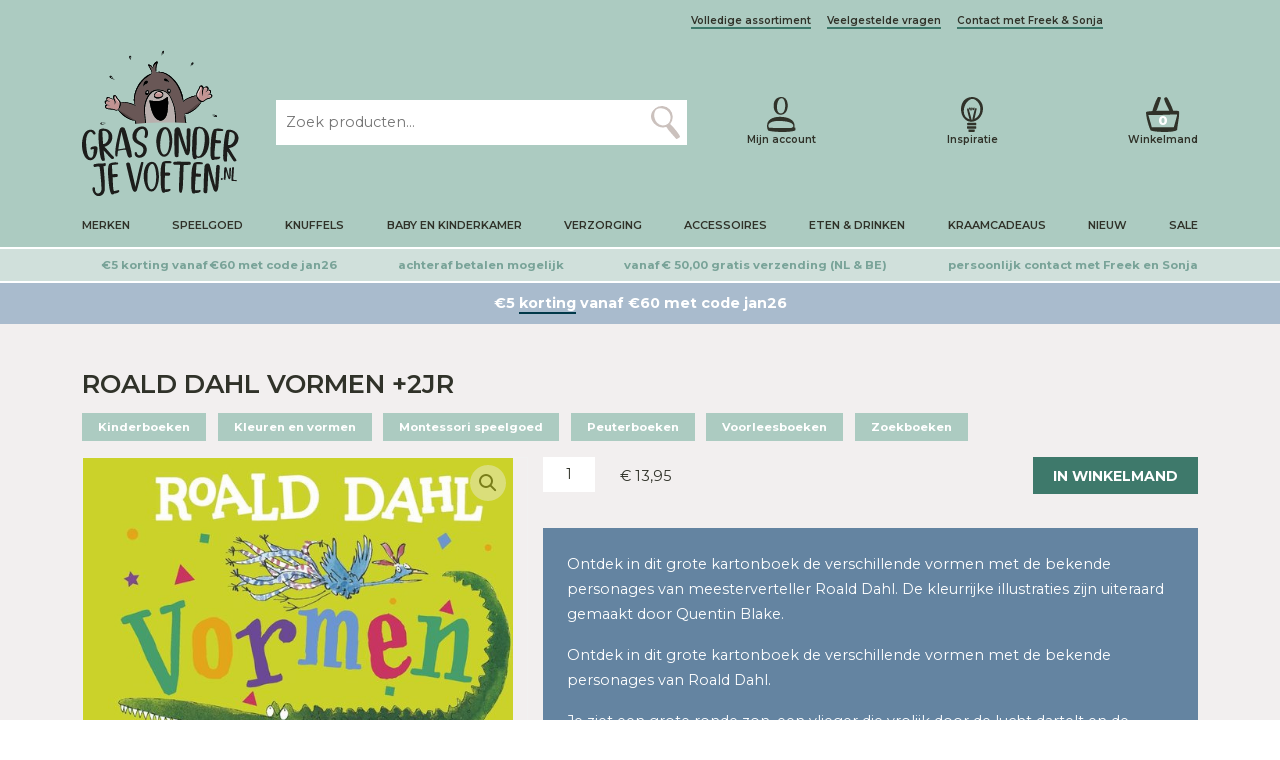

--- FILE ---
content_type: text/html; charset=UTF-8
request_url: https://grasonderjevoeten.nl/uitgeverij-fontaine-roald-dahl-vormen-2jr/
body_size: 45266
content:
<!DOCTYPE html>
<html lang="nl">

<head profile="http://gmpg.org/xfn/11"><meta charset="utf-8"/><script>if(navigator.userAgent.match(/MSIE|Internet Explorer/i)||navigator.userAgent.match(/Trident\/7\..*?rv:11/i)){var href=document.location.href;if(!href.match(/[?&]nowprocket/)){if(href.indexOf("?")==-1){if(href.indexOf("#")==-1){document.location.href=href+"?nowprocket=1"}else{document.location.href=href.replace("#","?nowprocket=1#")}}else{if(href.indexOf("#")==-1){document.location.href=href+"&nowprocket=1"}else{document.location.href=href.replace("#","&nowprocket=1#")}}}}</script><script>class RocketLazyLoadScripts{constructor(e){this.triggerEvents=e,this.eventOptions={passive:!0},this.userEventListener=this.triggerListener.bind(this),this.delayedScripts={normal:[],async:[],defer:[]},this.allJQueries=[]}_addUserInteractionListener(e){this.triggerEvents.forEach((t=>window.addEventListener(t,e.userEventListener,e.eventOptions)))}_removeUserInteractionListener(e){this.triggerEvents.forEach((t=>window.removeEventListener(t,e.userEventListener,e.eventOptions)))}triggerListener(){this._removeUserInteractionListener(this),"loading"===document.readyState?document.addEventListener("DOMContentLoaded",this._loadEverythingNow.bind(this)):this._loadEverythingNow()}async _loadEverythingNow(){this._delayEventListeners(),this._delayJQueryReady(this),this._handleDocumentWrite(),this._registerAllDelayedScripts(),this._preloadAllScripts(),await this._loadScriptsFromList(this.delayedScripts.normal),await this._loadScriptsFromList(this.delayedScripts.defer),await this._loadScriptsFromList(this.delayedScripts.async),await this._triggerDOMContentLoaded(),await this._triggerWindowLoad(),window.dispatchEvent(new Event("rocket-allScriptsLoaded"))}_registerAllDelayedScripts(){document.querySelectorAll("script[type=rocketlazyloadscript]").forEach((e=>{e.hasAttribute("src")?e.hasAttribute("async")&&!1!==e.async?this.delayedScripts.async.push(e):e.hasAttribute("defer")&&!1!==e.defer||"module"===e.getAttribute("data-rocket-type")?this.delayedScripts.defer.push(e):this.delayedScripts.normal.push(e):this.delayedScripts.normal.push(e)}))}async _transformScript(e){return await this._requestAnimFrame(),new Promise((t=>{const n=document.createElement("script");let r;[...e.attributes].forEach((e=>{let t=e.nodeName;"type"!==t&&("data-rocket-type"===t&&(t="type",r=e.nodeValue),n.setAttribute(t,e.nodeValue))})),e.hasAttribute("src")?(n.addEventListener("load",t),n.addEventListener("error",t)):(n.text=e.text,t()),e.parentNode.replaceChild(n,e)}))}async _loadScriptsFromList(e){const t=e.shift();return t?(await this._transformScript(t),this._loadScriptsFromList(e)):Promise.resolve()}_preloadAllScripts(){var e=document.createDocumentFragment();[...this.delayedScripts.normal,...this.delayedScripts.defer,...this.delayedScripts.async].forEach((t=>{const n=t.getAttribute("src");if(n){const t=document.createElement("link");t.href=n,t.rel="preload",t.as="script",e.appendChild(t)}})),document.head.appendChild(e)}_delayEventListeners(){let e={};function t(t,n){!function(t){function n(n){return e[t].eventsToRewrite.indexOf(n)>=0?"rocket-"+n:n}e[t]||(e[t]={originalFunctions:{add:t.addEventListener,remove:t.removeEventListener},eventsToRewrite:[]},t.addEventListener=function(){arguments[0]=n(arguments[0]),e[t].originalFunctions.add.apply(t,arguments)},t.removeEventListener=function(){arguments[0]=n(arguments[0]),e[t].originalFunctions.remove.apply(t,arguments)})}(t),e[t].eventsToRewrite.push(n)}function n(e,t){let n=e[t];Object.defineProperty(e,t,{get:()=>n||function(){},set(r){e["rocket"+t]=n=r}})}t(document,"DOMContentLoaded"),t(window,"DOMContentLoaded"),t(window,"load"),t(window,"pageshow"),t(document,"readystatechange"),n(document,"onreadystatechange"),n(window,"onload"),n(window,"onpageshow")}_delayJQueryReady(e){let t=window.jQuery;Object.defineProperty(window,"jQuery",{get:()=>t,set(n){if(n&&n.fn&&!e.allJQueries.includes(n)){n.fn.ready=n.fn.init.prototype.ready=function(t){e.domReadyFired?t.bind(document)(n):document.addEventListener("rocket-DOMContentLoaded",(()=>t.bind(document)(n)))};const t=n.fn.on;n.fn.on=n.fn.init.prototype.on=function(){if(this[0]===window){function e(e){return e.split(" ").map((e=>"load"===e||0===e.indexOf("load.")?"rocket-jquery-load":e)).join(" ")}"string"==typeof arguments[0]||arguments[0]instanceof String?arguments[0]=e(arguments[0]):"object"==typeof arguments[0]&&Object.keys(arguments[0]).forEach((t=>{delete Object.assign(arguments[0],{[e(t)]:arguments[0][t]})[t]}))}return t.apply(this,arguments),this},e.allJQueries.push(n)}t=n}})}async _triggerDOMContentLoaded(){this.domReadyFired=!0,await this._requestAnimFrame(),document.dispatchEvent(new Event("rocket-DOMContentLoaded")),await this._requestAnimFrame(),window.dispatchEvent(new Event("rocket-DOMContentLoaded")),await this._requestAnimFrame(),document.dispatchEvent(new Event("rocket-readystatechange")),await this._requestAnimFrame(),document.rocketonreadystatechange&&document.rocketonreadystatechange()}async _triggerWindowLoad(){await this._requestAnimFrame(),window.dispatchEvent(new Event("rocket-load")),await this._requestAnimFrame(),window.rocketonload&&window.rocketonload(),await this._requestAnimFrame(),this.allJQueries.forEach((e=>e(window).trigger("rocket-jquery-load"))),window.dispatchEvent(new Event("rocket-pageshow")),await this._requestAnimFrame(),window.rocketonpageshow&&window.rocketonpageshow()}_handleDocumentWrite(){const e=new Map;document.write=document.writeln=function(t){const n=document.currentScript,r=document.createRange(),i=n.parentElement;let o=e.get(n);void 0===o&&(o=n.nextSibling,e.set(n,o));const a=document.createDocumentFragment();r.setStart(a,0),a.appendChild(r.createContextualFragment(t)),i.insertBefore(a,o)}}async _requestAnimFrame(){return new Promise((e=>requestAnimationFrame(e)))}static run(){const e=new RocketLazyLoadScripts(["keydown","mousemove","touchmove","touchstart","touchend","wheel"]);e._addUserInteractionListener(e)}}RocketLazyLoadScripts.run();</script>


<title>Uitgeverij Fontaine Roald Dahl Vormen +2jr</title>

    
    <meta http-equiv="X-UA-Compatible" content="IE=edge,chrome=1">
    <meta name="viewport" content="width=device-width, initial-scale=1, minimum-scale=1, maximum-scale=10"/>
    <meta name="format-detection" content="telephone=no">

    <link rel="preconnect" href="https://fonts.googleapis.com">
    <link rel="preconnect" href="https://fonts.gstatic.com" crossorigin>
    <link rel="preload" as="font" href="/wp-content/themes/sieronline_child/assets/fonts/GoodSelectionCapitalsRegular.woff2" crossorigin>

    <meta name='robots' content='index, follow, max-image-preview:large, max-snippet:-1, max-video-preview:-1' />
	<style>img:is([sizes="auto" i], [sizes^="auto," i]) { contain-intrinsic-size: 3000px 1500px }</style>
	
                        
            
            <script data-no-defer="1" data-ezscrex="false" data-cfasync="false" data-pagespeed-no-defer data-cookieconsent="ignore">
                var ctPublicFunctions = {"_ajax_nonce":"8840c9e5e5","_rest_nonce":"ef668bc2cf","_ajax_url":"\/wp-admin\/admin-ajax.php","_rest_url":"https:\/\/grasonderjevoeten.nl\/wp-json\/","data__cookies_type":"none","data__ajax_type":"admin_ajax","data__bot_detector_enabled":"0","data__frontend_data_log_enabled":1,"cookiePrefix":"","wprocket_detected":true,"host_url":"grasonderjevoeten.nl","text__ee_click_to_select":"Klik om de hele gegevens te selecteren","text__ee_original_email":"De volledige tekst is","text__ee_got_it":"Duidelijk","text__ee_blocked":"Geblokkeerd","text__ee_cannot_connect":"Kan geen verbinding maken","text__ee_cannot_decode":"Kan e-mail niet decoderen. Onbekende reden","text__ee_email_decoder":"Cleantalk e-mail decoder","text__ee_wait_for_decoding":"De magie is onderweg!","text__ee_decoding_process":"Wacht een paar seconden terwijl we de contactgegevens decoderen."}
            </script>
        
            <script data-no-defer="1" data-ezscrex="false" data-cfasync="false" data-pagespeed-no-defer data-cookieconsent="ignore">
                var ctPublic = {"_ajax_nonce":"8840c9e5e5","settings__forms__check_internal":"0","settings__forms__check_external":"0","settings__forms__force_protection":"0","settings__forms__search_test":"1","settings__forms__wc_add_to_cart":"0","settings__data__bot_detector_enabled":"0","settings__sfw__anti_crawler":0,"blog_home":"https:\/\/grasonderjevoeten.nl\/","pixel__setting":"3","pixel__enabled":true,"pixel__url":"https:\/\/moderate3-v4.cleantalk.org\/pixel\/509093ecca2bf611c904cc6d867db066.gif","data__email_check_before_post":"1","data__email_check_exist_post":"0","data__cookies_type":"none","data__key_is_ok":true,"data__visible_fields_required":true,"wl_brandname":"Anti-Spam by CleanTalk","wl_brandname_short":"CleanTalk","ct_checkjs_key":195564265,"emailEncoderPassKey":"752f44f04551c1f99a9afa5cc8972165","bot_detector_forms_excluded":"W10=","advancedCacheExists":true,"varnishCacheExists":false,"wc_ajax_add_to_cart":false}
            </script>
        
	<!-- This site is optimized with the Yoast SEO Premium plugin v26.7 (Yoast SEO v26.7) - https://yoast.com/wordpress/plugins/seo/ -->
	<meta name="description" content="Ontdek in dit grote kartonboek de verschillende vormen met de bekende personages van meesterverteller Roald Dahl" />
	<link rel="canonical" href="https://grasonderjevoeten.nl/uitgeverij-fontaine-roald-dahl-vormen-2jr/" />
	<meta property="og:locale" content="nl_NL" />
	<meta property="og:type" content="product" />
	<meta property="og:title" content="Roald Dahl Vormen +2jr" />
	<meta property="og:description" content="Ontdek in dit grote kartonboek de verschillende vormen met de bekende personages van meesterverteller Roald Dahl" />
	<meta property="og:url" content="https://grasonderjevoeten.nl/uitgeverij-fontaine-roald-dahl-vormen-2jr/" />
	<meta property="og:site_name" content="Grasonderjevoeten.nl" />
	<meta property="article:modified_time" content="2023-11-09T10:44:50+00:00" />
	<meta property="og:image" content="https://grasonderjevoeten.nl/wp-content/uploads/9789026154256_Uitgeverij-Fontaine-Roald-Dahl-Vormen-2jr.jpg" />
	<meta property="og:image:width" content="550" />
	<meta property="og:image:height" content="547" />
	<meta property="og:image:type" content="image/jpeg" /><meta property="og:image" content="https://grasonderjevoeten.nl/wp-content/uploads/9789026154256_Uitgeverij-Fontaine-Roald-Dahl-Vormen-2jr-1.jpg" />
	<meta property="og:image:width" content="550" />
	<meta property="og:image:height" content="547" />
	<meta property="og:image:type" content="image/jpeg" />
	<script type="application/ld+json" class="yoast-schema-graph">{"@context":"https://schema.org","@graph":[{"@type":["WebPage","ItemPage"],"@id":"https://grasonderjevoeten.nl/uitgeverij-fontaine-roald-dahl-vormen-2jr/","url":"https://grasonderjevoeten.nl/uitgeverij-fontaine-roald-dahl-vormen-2jr/","name":"Uitgeverij Fontaine Roald Dahl Vormen +2jr","isPartOf":{"@id":"https://grasonderjevoeten.nl/#website"},"primaryImageOfPage":{"@id":"https://grasonderjevoeten.nl/uitgeverij-fontaine-roald-dahl-vormen-2jr/#primaryimage"},"image":{"@id":"https://grasonderjevoeten.nl/uitgeverij-fontaine-roald-dahl-vormen-2jr/#primaryimage"},"thumbnailUrl":"https://grasonderjevoeten.nl/wp-content/uploads/9789026154256_Uitgeverij-Fontaine-Roald-Dahl-Vormen-2jr.jpg","description":"Ontdek in dit grote kartonboek de verschillende vormen met de bekende personages van meesterverteller Roald Dahl","breadcrumb":{"@id":"https://grasonderjevoeten.nl/uitgeverij-fontaine-roald-dahl-vormen-2jr/#breadcrumb"},"inLanguage":"nl-NL","potentialAction":{"@type":"BuyAction","target":"https://grasonderjevoeten.nl/uitgeverij-fontaine-roald-dahl-vormen-2jr/"}},{"@type":"ImageObject","inLanguage":"nl-NL","@id":"https://grasonderjevoeten.nl/uitgeverij-fontaine-roald-dahl-vormen-2jr/#primaryimage","url":"https://grasonderjevoeten.nl/wp-content/uploads/9789026154256_Uitgeverij-Fontaine-Roald-Dahl-Vormen-2jr.jpg","contentUrl":"https://grasonderjevoeten.nl/wp-content/uploads/9789026154256_Uitgeverij-Fontaine-Roald-Dahl-Vormen-2jr.jpg","width":550,"height":547,"caption":"Uitgeverij Fontaine Roald Dahl Vormen +2jr"},{"@type":"BreadcrumbList","@id":"https://grasonderjevoeten.nl/uitgeverij-fontaine-roald-dahl-vormen-2jr/#breadcrumb","itemListElement":[{"@type":"ListItem","position":1,"name":"Home","item":"https://grasonderjevoeten.nl/"},{"@type":"ListItem","position":2,"name":"Roald Dahl Vormen +2jr"}]},{"@type":"WebSite","@id":"https://grasonderjevoeten.nl/#website","url":"https://grasonderjevoeten.nl/","name":"Grasonderjevoeten.nl","description":"","publisher":{"@id":"https://grasonderjevoeten.nl/#organization"},"potentialAction":[{"@type":"SearchAction","target":{"@type":"EntryPoint","urlTemplate":"https://grasonderjevoeten.nl/?s={search_term_string}"},"query-input":{"@type":"PropertyValueSpecification","valueRequired":true,"valueName":"search_term_string"}}],"inLanguage":"nl-NL"},{"@type":"Organization","@id":"https://grasonderjevoeten.nl/#organization","name":"Gras onder je voeten B.V.","url":"https://grasonderjevoeten.nl/","logo":{"@type":"ImageObject","inLanguage":"nl-NL","@id":"https://grasonderjevoeten.nl/#/schema/logo/image/","url":"https://grasonderjevoeten.nl/wp-content/uploads/logo_png.png","contentUrl":"https://grasonderjevoeten.nl/wp-content/uploads/logo_png.png","width":1362,"height":1263,"caption":"Gras onder je voeten B.V."},"image":{"@id":"https://grasonderjevoeten.nl/#/schema/logo/image/"}}]}</script>
	<meta property="product:brand" content="Kinderboeken" />
	<meta property="product:price:amount" content="13.95" />
	<meta property="product:price:currency" content="EUR" />
	<meta property="og:availability" content="instock" />
	<meta property="product:availability" content="instock" />
	<meta property="product:retailer_item_id" content="1535425" />
	<meta property="product:condition" content="new" />
	<!-- / Yoast SEO Premium plugin. -->


<link rel='dns-prefetch' href='//tagging.grasonderjevoeten.nl' />
<link rel='dns-prefetch' href='//cdnjs.cloudflare.com' />
<link rel='dns-prefetch' href='//cdn.jsdelivr.net' />
<link rel='dns-prefetch' href='//kit.fontawesome.com' />
<link rel='dns-prefetch' href='//googletagmanager.com' />
<link rel='dns-prefetch' href='//maps.googleapis.com' />
<link rel='dns-prefetch' href='//maps.gstatic.com' />
<link rel='dns-prefetch' href='//unpkg.com' />
<link rel='dns-prefetch' href='//fonts.googleapis.com' />
<link rel='dns-prefetch' href='//fonts.gstatic.com' />
<link rel='dns-prefetch' href='//use.fontawesome.com' />
<link rel='dns-prefetch' href='//ajax.googleapis.com' />
<link rel='dns-prefetch' href='//apis.google.com' />
<link rel='dns-prefetch' href='//google-analytics.com' />
<link rel='dns-prefetch' href='//www.google-analytics.com' />
<link rel='dns-prefetch' href='//ssl.google-analytics.com' />
<link rel='dns-prefetch' href='//www.googletagmanager.com' />
<link rel='dns-prefetch' href='//www.googletagservices.com' />
<link rel='dns-prefetch' href='//googleads.g.doubleclick.net' />
<link rel='dns-prefetch' href='//adservice.google.com' />
<link rel='dns-prefetch' href='//pagead2.googlesyndication.com' />
<link rel='dns-prefetch' href='//tpc.googlesyndication.com' />
<link rel='dns-prefetch' href='//youtube.com' />
<link rel='dns-prefetch' href='//i.ytimg.com' />
<link rel='dns-prefetch' href='//player.vimeo.com' />
<link rel='dns-prefetch' href='//api.pinterest.com' />
<link rel='dns-prefetch' href='//assets.pinterest.com' />
<link rel='dns-prefetch' href='//connect.facebook.net' />
<link rel='dns-prefetch' href='//platform.twitter.com' />
<link rel='dns-prefetch' href='//syndication.twitter.com' />
<link rel='dns-prefetch' href='//platform.instagram.com' />
<link rel='dns-prefetch' href='//referrer.disqus.com' />
<link rel='dns-prefetch' href='//c.disquscdn.com' />
<link rel='dns-prefetch' href='//cdn.ampproject.org' />
<link rel='dns-prefetch' href='//pixel.wp.com' />
<link rel='dns-prefetch' href='//disqus.com' />
<link rel='dns-prefetch' href='//s.gravatar.com' />
<link rel='dns-prefetch' href='//0.gravatar.com' />
<link rel='dns-prefetch' href='//2.gravatar.com' />
<link rel='dns-prefetch' href='//1.gravatar.com' />
<link rel='dns-prefetch' href='//sitename.disqus.com' />
<link rel='dns-prefetch' href='//s7.addthis.com' />
<link rel='dns-prefetch' href='//platform.linkedin.com' />
<link rel='dns-prefetch' href='//w.sharethis.com' />
<link rel='dns-prefetch' href='//s0.wp.com' />
<link rel='dns-prefetch' href='//s1.wp.com' />
<link rel='dns-prefetch' href='//s2.wp.com' />
<link rel='dns-prefetch' href='//stats.wp.com' />
<link rel='dns-prefetch' href='//ajax.microsoft.com' />
<link rel='dns-prefetch' href='//ajax.aspnetcdn.com' />
<link rel='dns-prefetch' href='//s3.amazonaws.com' />
<link rel='dns-prefetch' href='//code.jquery.com' />
<link rel='dns-prefetch' href='//stackpath.bootstrapcdn.com' />
<link rel='dns-prefetch' href='//github.githubassets.com' />
<link rel='dns-prefetch' href='//ad.doubleclick.net' />
<link rel='dns-prefetch' href='//stats.g.doubleclick.net' />
<link rel='dns-prefetch' href='//cm.g.doubleclick.net' />
<link rel='dns-prefetch' href='//stats.buysellads.com' />
<link rel='dns-prefetch' href='//s3.buysellads.com' />
<script type="rocketlazyloadscript" data-rocket-type="text/javascript">
/* <![CDATA[ */
window._wpemojiSettings = {"baseUrl":"https:\/\/s.w.org\/images\/core\/emoji\/16.0.1\/72x72\/","ext":".png","svgUrl":"https:\/\/s.w.org\/images\/core\/emoji\/16.0.1\/svg\/","svgExt":".svg","source":{"concatemoji":"https:\/\/grasonderjevoeten.nl\/wp-includes\/js\/wp-emoji-release.min.js?ver=6.8.3"}};
/*! This file is auto-generated */
!function(s,n){var o,i,e;function c(e){try{var t={supportTests:e,timestamp:(new Date).valueOf()};sessionStorage.setItem(o,JSON.stringify(t))}catch(e){}}function p(e,t,n){e.clearRect(0,0,e.canvas.width,e.canvas.height),e.fillText(t,0,0);var t=new Uint32Array(e.getImageData(0,0,e.canvas.width,e.canvas.height).data),a=(e.clearRect(0,0,e.canvas.width,e.canvas.height),e.fillText(n,0,0),new Uint32Array(e.getImageData(0,0,e.canvas.width,e.canvas.height).data));return t.every(function(e,t){return e===a[t]})}function u(e,t){e.clearRect(0,0,e.canvas.width,e.canvas.height),e.fillText(t,0,0);for(var n=e.getImageData(16,16,1,1),a=0;a<n.data.length;a++)if(0!==n.data[a])return!1;return!0}function f(e,t,n,a){switch(t){case"flag":return n(e,"\ud83c\udff3\ufe0f\u200d\u26a7\ufe0f","\ud83c\udff3\ufe0f\u200b\u26a7\ufe0f")?!1:!n(e,"\ud83c\udde8\ud83c\uddf6","\ud83c\udde8\u200b\ud83c\uddf6")&&!n(e,"\ud83c\udff4\udb40\udc67\udb40\udc62\udb40\udc65\udb40\udc6e\udb40\udc67\udb40\udc7f","\ud83c\udff4\u200b\udb40\udc67\u200b\udb40\udc62\u200b\udb40\udc65\u200b\udb40\udc6e\u200b\udb40\udc67\u200b\udb40\udc7f");case"emoji":return!a(e,"\ud83e\udedf")}return!1}function g(e,t,n,a){var r="undefined"!=typeof WorkerGlobalScope&&self instanceof WorkerGlobalScope?new OffscreenCanvas(300,150):s.createElement("canvas"),o=r.getContext("2d",{willReadFrequently:!0}),i=(o.textBaseline="top",o.font="600 32px Arial",{});return e.forEach(function(e){i[e]=t(o,e,n,a)}),i}function t(e){var t=s.createElement("script");t.src=e,t.defer=!0,s.head.appendChild(t)}"undefined"!=typeof Promise&&(o="wpEmojiSettingsSupports",i=["flag","emoji"],n.supports={everything:!0,everythingExceptFlag:!0},e=new Promise(function(e){s.addEventListener("DOMContentLoaded",e,{once:!0})}),new Promise(function(t){var n=function(){try{var e=JSON.parse(sessionStorage.getItem(o));if("object"==typeof e&&"number"==typeof e.timestamp&&(new Date).valueOf()<e.timestamp+604800&&"object"==typeof e.supportTests)return e.supportTests}catch(e){}return null}();if(!n){if("undefined"!=typeof Worker&&"undefined"!=typeof OffscreenCanvas&&"undefined"!=typeof URL&&URL.createObjectURL&&"undefined"!=typeof Blob)try{var e="postMessage("+g.toString()+"("+[JSON.stringify(i),f.toString(),p.toString(),u.toString()].join(",")+"));",a=new Blob([e],{type:"text/javascript"}),r=new Worker(URL.createObjectURL(a),{name:"wpTestEmojiSupports"});return void(r.onmessage=function(e){c(n=e.data),r.terminate(),t(n)})}catch(e){}c(n=g(i,f,p,u))}t(n)}).then(function(e){for(var t in e)n.supports[t]=e[t],n.supports.everything=n.supports.everything&&n.supports[t],"flag"!==t&&(n.supports.everythingExceptFlag=n.supports.everythingExceptFlag&&n.supports[t]);n.supports.everythingExceptFlag=n.supports.everythingExceptFlag&&!n.supports.flag,n.DOMReady=!1,n.readyCallback=function(){n.DOMReady=!0}}).then(function(){return e}).then(function(){var e;n.supports.everything||(n.readyCallback(),(e=n.source||{}).concatemoji?t(e.concatemoji):e.wpemoji&&e.twemoji&&(t(e.twemoji),t(e.wpemoji)))}))}((window,document),window._wpemojiSettings);
/* ]]> */
</script>
<link rel='stylesheet' id='sieronline_meldingen-css' href='https://grasonderjevoeten.nl/wp-content/uploads/wp-lesshttps://grasonderjevoeten.nl/wp-content/plugins/sieronline_site_meldingen/assets/css/sieronline_meldingen-3fde746d7c.css' type='text/css' media='all' />
<style id='wp-emoji-styles-inline-css' type='text/css'>

	img.wp-smiley, img.emoji {
		display: inline !important;
		border: none !important;
		box-shadow: none !important;
		height: 1em !important;
		width: 1em !important;
		margin: 0 0.07em !important;
		vertical-align: -0.1em !important;
		background: none !important;
		padding: 0 !important;
	}
</style>
<style id='classic-theme-styles-inline-css' type='text/css'>
/*! This file is auto-generated */
.wp-block-button__link{color:#fff;background-color:#32373c;border-radius:9999px;box-shadow:none;text-decoration:none;padding:calc(.667em + 2px) calc(1.333em + 2px);font-size:1.125em}.wp-block-file__button{background:#32373c;color:#fff;text-decoration:none}
</style>
<style id='pdfemb-pdf-embedder-viewer-style-inline-css' type='text/css'>
.wp-block-pdfemb-pdf-embedder-viewer{max-width:none}

</style>
<style id='global-styles-inline-css' type='text/css'>
:root{--wp--preset--aspect-ratio--square: 1;--wp--preset--aspect-ratio--4-3: 4/3;--wp--preset--aspect-ratio--3-4: 3/4;--wp--preset--aspect-ratio--3-2: 3/2;--wp--preset--aspect-ratio--2-3: 2/3;--wp--preset--aspect-ratio--16-9: 16/9;--wp--preset--aspect-ratio--9-16: 9/16;--wp--preset--color--black: #000000;--wp--preset--color--cyan-bluish-gray: #abb8c3;--wp--preset--color--white: #ffffff;--wp--preset--color--pale-pink: #f78da7;--wp--preset--color--vivid-red: #cf2e2e;--wp--preset--color--luminous-vivid-orange: #ff6900;--wp--preset--color--luminous-vivid-amber: #fcb900;--wp--preset--color--light-green-cyan: #7bdcb5;--wp--preset--color--vivid-green-cyan: #00d084;--wp--preset--color--pale-cyan-blue: #8ed1fc;--wp--preset--color--vivid-cyan-blue: #0693e3;--wp--preset--color--vivid-purple: #9b51e0;--wp--preset--gradient--vivid-cyan-blue-to-vivid-purple: linear-gradient(135deg,rgba(6,147,227,1) 0%,rgb(155,81,224) 100%);--wp--preset--gradient--light-green-cyan-to-vivid-green-cyan: linear-gradient(135deg,rgb(122,220,180) 0%,rgb(0,208,130) 100%);--wp--preset--gradient--luminous-vivid-amber-to-luminous-vivid-orange: linear-gradient(135deg,rgba(252,185,0,1) 0%,rgba(255,105,0,1) 100%);--wp--preset--gradient--luminous-vivid-orange-to-vivid-red: linear-gradient(135deg,rgba(255,105,0,1) 0%,rgb(207,46,46) 100%);--wp--preset--gradient--very-light-gray-to-cyan-bluish-gray: linear-gradient(135deg,rgb(238,238,238) 0%,rgb(169,184,195) 100%);--wp--preset--gradient--cool-to-warm-spectrum: linear-gradient(135deg,rgb(74,234,220) 0%,rgb(151,120,209) 20%,rgb(207,42,186) 40%,rgb(238,44,130) 60%,rgb(251,105,98) 80%,rgb(254,248,76) 100%);--wp--preset--gradient--blush-light-purple: linear-gradient(135deg,rgb(255,206,236) 0%,rgb(152,150,240) 100%);--wp--preset--gradient--blush-bordeaux: linear-gradient(135deg,rgb(254,205,165) 0%,rgb(254,45,45) 50%,rgb(107,0,62) 100%);--wp--preset--gradient--luminous-dusk: linear-gradient(135deg,rgb(255,203,112) 0%,rgb(199,81,192) 50%,rgb(65,88,208) 100%);--wp--preset--gradient--pale-ocean: linear-gradient(135deg,rgb(255,245,203) 0%,rgb(182,227,212) 50%,rgb(51,167,181) 100%);--wp--preset--gradient--electric-grass: linear-gradient(135deg,rgb(202,248,128) 0%,rgb(113,206,126) 100%);--wp--preset--gradient--midnight: linear-gradient(135deg,rgb(2,3,129) 0%,rgb(40,116,252) 100%);--wp--preset--font-size--small: 13px;--wp--preset--font-size--medium: 20px;--wp--preset--font-size--large: 36px;--wp--preset--font-size--x-large: 42px;--wp--preset--spacing--20: 0.44rem;--wp--preset--spacing--30: 0.67rem;--wp--preset--spacing--40: 1rem;--wp--preset--spacing--50: 1.5rem;--wp--preset--spacing--60: 2.25rem;--wp--preset--spacing--70: 3.38rem;--wp--preset--spacing--80: 5.06rem;--wp--preset--shadow--natural: 6px 6px 9px rgba(0, 0, 0, 0.2);--wp--preset--shadow--deep: 12px 12px 50px rgba(0, 0, 0, 0.4);--wp--preset--shadow--sharp: 6px 6px 0px rgba(0, 0, 0, 0.2);--wp--preset--shadow--outlined: 6px 6px 0px -3px rgba(255, 255, 255, 1), 6px 6px rgba(0, 0, 0, 1);--wp--preset--shadow--crisp: 6px 6px 0px rgba(0, 0, 0, 1);}:where(.is-layout-flex){gap: 0.5em;}:where(.is-layout-grid){gap: 0.5em;}body .is-layout-flex{display: flex;}.is-layout-flex{flex-wrap: wrap;align-items: center;}.is-layout-flex > :is(*, div){margin: 0;}body .is-layout-grid{display: grid;}.is-layout-grid > :is(*, div){margin: 0;}:where(.wp-block-columns.is-layout-flex){gap: 2em;}:where(.wp-block-columns.is-layout-grid){gap: 2em;}:where(.wp-block-post-template.is-layout-flex){gap: 1.25em;}:where(.wp-block-post-template.is-layout-grid){gap: 1.25em;}.has-black-color{color: var(--wp--preset--color--black) !important;}.has-cyan-bluish-gray-color{color: var(--wp--preset--color--cyan-bluish-gray) !important;}.has-white-color{color: var(--wp--preset--color--white) !important;}.has-pale-pink-color{color: var(--wp--preset--color--pale-pink) !important;}.has-vivid-red-color{color: var(--wp--preset--color--vivid-red) !important;}.has-luminous-vivid-orange-color{color: var(--wp--preset--color--luminous-vivid-orange) !important;}.has-luminous-vivid-amber-color{color: var(--wp--preset--color--luminous-vivid-amber) !important;}.has-light-green-cyan-color{color: var(--wp--preset--color--light-green-cyan) !important;}.has-vivid-green-cyan-color{color: var(--wp--preset--color--vivid-green-cyan) !important;}.has-pale-cyan-blue-color{color: var(--wp--preset--color--pale-cyan-blue) !important;}.has-vivid-cyan-blue-color{color: var(--wp--preset--color--vivid-cyan-blue) !important;}.has-vivid-purple-color{color: var(--wp--preset--color--vivid-purple) !important;}.has-black-background-color{background-color: var(--wp--preset--color--black) !important;}.has-cyan-bluish-gray-background-color{background-color: var(--wp--preset--color--cyan-bluish-gray) !important;}.has-white-background-color{background-color: var(--wp--preset--color--white) !important;}.has-pale-pink-background-color{background-color: var(--wp--preset--color--pale-pink) !important;}.has-vivid-red-background-color{background-color: var(--wp--preset--color--vivid-red) !important;}.has-luminous-vivid-orange-background-color{background-color: var(--wp--preset--color--luminous-vivid-orange) !important;}.has-luminous-vivid-amber-background-color{background-color: var(--wp--preset--color--luminous-vivid-amber) !important;}.has-light-green-cyan-background-color{background-color: var(--wp--preset--color--light-green-cyan) !important;}.has-vivid-green-cyan-background-color{background-color: var(--wp--preset--color--vivid-green-cyan) !important;}.has-pale-cyan-blue-background-color{background-color: var(--wp--preset--color--pale-cyan-blue) !important;}.has-vivid-cyan-blue-background-color{background-color: var(--wp--preset--color--vivid-cyan-blue) !important;}.has-vivid-purple-background-color{background-color: var(--wp--preset--color--vivid-purple) !important;}.has-black-border-color{border-color: var(--wp--preset--color--black) !important;}.has-cyan-bluish-gray-border-color{border-color: var(--wp--preset--color--cyan-bluish-gray) !important;}.has-white-border-color{border-color: var(--wp--preset--color--white) !important;}.has-pale-pink-border-color{border-color: var(--wp--preset--color--pale-pink) !important;}.has-vivid-red-border-color{border-color: var(--wp--preset--color--vivid-red) !important;}.has-luminous-vivid-orange-border-color{border-color: var(--wp--preset--color--luminous-vivid-orange) !important;}.has-luminous-vivid-amber-border-color{border-color: var(--wp--preset--color--luminous-vivid-amber) !important;}.has-light-green-cyan-border-color{border-color: var(--wp--preset--color--light-green-cyan) !important;}.has-vivid-green-cyan-border-color{border-color: var(--wp--preset--color--vivid-green-cyan) !important;}.has-pale-cyan-blue-border-color{border-color: var(--wp--preset--color--pale-cyan-blue) !important;}.has-vivid-cyan-blue-border-color{border-color: var(--wp--preset--color--vivid-cyan-blue) !important;}.has-vivid-purple-border-color{border-color: var(--wp--preset--color--vivid-purple) !important;}.has-vivid-cyan-blue-to-vivid-purple-gradient-background{background: var(--wp--preset--gradient--vivid-cyan-blue-to-vivid-purple) !important;}.has-light-green-cyan-to-vivid-green-cyan-gradient-background{background: var(--wp--preset--gradient--light-green-cyan-to-vivid-green-cyan) !important;}.has-luminous-vivid-amber-to-luminous-vivid-orange-gradient-background{background: var(--wp--preset--gradient--luminous-vivid-amber-to-luminous-vivid-orange) !important;}.has-luminous-vivid-orange-to-vivid-red-gradient-background{background: var(--wp--preset--gradient--luminous-vivid-orange-to-vivid-red) !important;}.has-very-light-gray-to-cyan-bluish-gray-gradient-background{background: var(--wp--preset--gradient--very-light-gray-to-cyan-bluish-gray) !important;}.has-cool-to-warm-spectrum-gradient-background{background: var(--wp--preset--gradient--cool-to-warm-spectrum) !important;}.has-blush-light-purple-gradient-background{background: var(--wp--preset--gradient--blush-light-purple) !important;}.has-blush-bordeaux-gradient-background{background: var(--wp--preset--gradient--blush-bordeaux) !important;}.has-luminous-dusk-gradient-background{background: var(--wp--preset--gradient--luminous-dusk) !important;}.has-pale-ocean-gradient-background{background: var(--wp--preset--gradient--pale-ocean) !important;}.has-electric-grass-gradient-background{background: var(--wp--preset--gradient--electric-grass) !important;}.has-midnight-gradient-background{background: var(--wp--preset--gradient--midnight) !important;}.has-small-font-size{font-size: var(--wp--preset--font-size--small) !important;}.has-medium-font-size{font-size: var(--wp--preset--font-size--medium) !important;}.has-large-font-size{font-size: var(--wp--preset--font-size--large) !important;}.has-x-large-font-size{font-size: var(--wp--preset--font-size--x-large) !important;}
:where(.wp-block-post-template.is-layout-flex){gap: 1.25em;}:where(.wp-block-post-template.is-layout-grid){gap: 1.25em;}
:where(.wp-block-columns.is-layout-flex){gap: 2em;}:where(.wp-block-columns.is-layout-grid){gap: 2em;}
:root :where(.wp-block-pullquote){font-size: 1.5em;line-height: 1.6;}
</style>
<link rel='stylesheet' id='cleantalk-public-css-css' href='https://grasonderjevoeten.nl/wp-content/plugins/cleantalk-spam-protect/css/cleantalk-public.min.css?ver=6.70.1_1766142341' type='text/css' media='all' />
<link rel='stylesheet' id='cleantalk-email-decoder-css-css' href='https://grasonderjevoeten.nl/wp-content/plugins/cleantalk-spam-protect/css/cleantalk-email-decoder.min.css?ver=6.70.1_1766142341' type='text/css' media='all' />
<link data-minify="1" rel='stylesheet' id='wp-ai-content-generator-css' href='https://grasonderjevoeten.nl/wp-content/cache/min/1/wp-content/plugins/gpt3-ai-content-generator/public/css/wp-ai-content-generator-public.css?ver=1764748088' type='text/css' media='all' />
<link data-minify="1" rel='stylesheet' id='bodhi-svgs-attachment-css' href='https://grasonderjevoeten.nl/wp-content/cache/min/1/wp-content/plugins/svg-support/css/svgs-attachment.css?ver=1764748088' type='text/css' media='all' />
<link rel='stylesheet' id='photoswipe-css' href='https://grasonderjevoeten.nl/wp-content/plugins/woocommerce/assets/css/photoswipe/photoswipe.min.css?ver=9.8.6' type='text/css' media='all' />
<link rel='stylesheet' id='photoswipe-default-skin-css' href='https://grasonderjevoeten.nl/wp-content/plugins/woocommerce/assets/css/photoswipe/default-skin/default-skin.min.css?ver=9.8.6' type='text/css' media='all' />
<link data-minify="1" rel='stylesheet' id='woocommerce-layout-css' href='https://grasonderjevoeten.nl/wp-content/cache/min/1/wp-content/plugins/woocommerce/assets/css/woocommerce-layout.css?ver=1764748088' type='text/css' media='all' />
<link data-minify="1" rel='stylesheet' id='woocommerce-smallscreen-css' href='https://grasonderjevoeten.nl/wp-content/cache/min/1/wp-content/plugins/woocommerce/assets/css/woocommerce-smallscreen.css?ver=1764748088' type='text/css' media='only screen and (max-width: 768px)' />
<link data-minify="1" rel='stylesheet' id='woocommerce-general-css' href='https://grasonderjevoeten.nl/wp-content/cache/min/1/wp-content/plugins/woocommerce/assets/css/woocommerce.css?ver=1764748088' type='text/css' media='all' />
<style id='woocommerce-inline-inline-css' type='text/css'>
.woocommerce form .form-row .required { visibility: visible; }
</style>
<link data-minify="1" rel='stylesheet' id='brands-styles-css' href='https://grasonderjevoeten.nl/wp-content/cache/min/1/wp-content/plugins/woocommerce/assets/css/brands.css?ver=1764748088' type='text/css' media='all' />
<link data-minify="1" rel='stylesheet' id='bootstrap-css' href='https://grasonderjevoeten.nl/wp-content/cache/min/1/wp-content/themes/sieronline_master/assets/css/bootstrap-grid.css?ver=1764748088' type='text/css' media='all' />
<link data-minify="1" rel='stylesheet' id='bootstrap-reboot-css' href='https://grasonderjevoeten.nl/wp-content/cache/min/1/wp-content/themes/sieronline_master/assets/css/bootstrap-reboot.css?ver=1764748088' type='text/css' media='all' />
<link data-minify="1" rel='stylesheet' id='animate-css' href='https://grasonderjevoeten.nl/wp-content/cache/min/1/ajax/libs/animate.css/3.7.2/animate.min.css?ver=1764748088' type='text/css' media='all' />
<link data-minify="1" rel='stylesheet' id='swiper-css' href='https://grasonderjevoeten.nl/wp-content/cache/min/1/npm/swiper@11/swiper-bundle.min.css?ver=1764748088' type='text/css' media='all' />
<link data-minify="1" rel='stylesheet' id='postcodeNlAutocompleteAddress-css' href='https://grasonderjevoeten.nl/wp-content/cache/min/1/wp-content/plugins/wc-postcode-checker/libraries/PostcodeNl/InternationalAutocomplete/assets/autocomplete-address.css?ver=1764748088' type='text/css' media='all' />
<link rel='stylesheet' id='searchwp-forms-css' href='https://grasonderjevoeten.nl/wp-content/plugins/searchwp/assets/css/frontend/search-forms.min.css?ver=4.4.0' type='text/css' media='all' />
<link data-minify="1" rel='stylesheet' id='theme-child-css' href='https://grasonderjevoeten.nl/wp-content/cache/min/1/wp-content/uploads/wp-less/sieronline_child/assets/less/_customer-1417b55b35.css?ver=1764748088' type='text/css' media='all' />
<link rel='stylesheet' id='cwginstock_frontend_css-css' href='https://grasonderjevoeten.nl/wp-content/plugins/back-in-stock-notifier-for-woocommerce/assets/css/frontend.min.css?ver=5.9.0' type='text/css' media='' />
<link rel='stylesheet' id='cwginstock_bootstrap-css' href='https://grasonderjevoeten.nl/wp-content/plugins/back-in-stock-notifier-for-woocommerce/assets/css/bootstrap.min.css?ver=5.9.0' type='text/css' media='' />
<script type="rocketlazyloadscript" data-rocket-type="text/javascript" src="https://grasonderjevoeten.nl/wp-content/plugins/svg-support/vendor/DOMPurify/DOMPurify.min.js?ver=2.5.8" id="bodhi-dompurify-library-js" defer></script>
<script type="text/javascript" src="https://grasonderjevoeten.nl/wp-content/plugins/cleantalk-spam-protect/js/apbct-public-bundle_gathering.min.js?ver=6.70.1_1766142341" id="apbct-public-bundle_gathering.min-js-js" defer></script>
<script data-minify="1" type="text/javascript" src="https://grasonderjevoeten.nl/wp-content/cache/min/1/ajax/libs/jquery/3.6.0/jquery.min.js?ver=1764748088" id="jquery-js"></script>
<script type="rocketlazyloadscript" data-minify="1" data-rocket-type="text/javascript" src="https://grasonderjevoeten.nl/wp-content/cache/min/1/wp-content/plugins/gpt3-ai-content-generator/public/js/wp-ai-content-generator-public.js?ver=1764748088" id="wp-ai-content-generator-js" defer></script>
<script type="text/javascript" id="bodhi_svg_inline-js-extra">
/* <![CDATA[ */
var svgSettings = {"skipNested":""};
/* ]]> */
</script>
<script type="rocketlazyloadscript" data-rocket-type="text/javascript" src="https://grasonderjevoeten.nl/wp-content/plugins/svg-support/js/min/svgs-inline-min.js" id="bodhi_svg_inline-js" defer></script>
<script type="rocketlazyloadscript" data-rocket-type="text/javascript" id="bodhi_svg_inline-js-after">
/* <![CDATA[ */
cssTarget={"Bodhi":"img.style-svg","ForceInlineSVG":"style-svg"};ForceInlineSVGActive="false";frontSanitizationEnabled="on";
/* ]]> */
</script>
<script type="text/javascript" src="https://grasonderjevoeten.nl/wp-content/plugins/woocommerce/assets/js/zoom/jquery.zoom.min.js?ver=1.7.21-wc.9.8.6" id="zoom-js" defer="defer" data-wp-strategy="defer"></script>
<script type="text/javascript" src="https://grasonderjevoeten.nl/wp-content/plugins/woocommerce/assets/js/flexslider/jquery.flexslider.min.js?ver=2.7.2-wc.9.8.6" id="flexslider-js" defer="defer" data-wp-strategy="defer"></script>
<script type="text/javascript" src="https://grasonderjevoeten.nl/wp-content/plugins/woocommerce/assets/js/photoswipe/photoswipe.min.js?ver=4.1.1-wc.9.8.6" id="photoswipe-js" defer="defer" data-wp-strategy="defer"></script>
<script type="text/javascript" src="https://grasonderjevoeten.nl/wp-content/plugins/woocommerce/assets/js/photoswipe/photoswipe-ui-default.min.js?ver=4.1.1-wc.9.8.6" id="photoswipe-ui-default-js" defer="defer" data-wp-strategy="defer"></script>
<script type="text/javascript" id="wc-single-product-js-extra">
/* <![CDATA[ */
var wc_single_product_params = {"i18n_required_rating_text":"Selecteer een waardering","i18n_rating_options":["1 van de 5 sterren","2 van de 5 sterren","3 van de 5 sterren","4 van de 5 sterren","5 van de 5 sterren"],"i18n_product_gallery_trigger_text":"Afbeeldinggalerij in volledig scherm bekijken","review_rating_required":"no","flexslider":{"rtl":false,"animation":"slide","smoothHeight":true,"directionNav":false,"controlNav":"thumbnails","slideshow":false,"animationSpeed":500,"animationLoop":false,"allowOneSlide":false},"zoom_enabled":"1","zoom_options":[],"photoswipe_enabled":"1","photoswipe_options":{"shareEl":false,"closeOnScroll":false,"history":false,"hideAnimationDuration":0,"showAnimationDuration":0},"flexslider_enabled":"1"};
/* ]]> */
</script>
<script type="text/javascript" src="https://grasonderjevoeten.nl/wp-content/plugins/woocommerce/assets/js/frontend/single-product.min.js?ver=9.8.6" id="wc-single-product-js" defer="defer" data-wp-strategy="defer"></script>
<script type="rocketlazyloadscript" data-rocket-type="text/javascript" src="https://grasonderjevoeten.nl/wp-content/plugins/woocommerce/assets/js/jquery-blockui/jquery.blockUI.min.js?ver=2.7.0-wc.9.8.6" id="jquery-blockui-js" data-wp-strategy="defer" defer></script>
<script type="rocketlazyloadscript" data-rocket-type="text/javascript" src="https://grasonderjevoeten.nl/wp-content/plugins/woocommerce/assets/js/js-cookie/js.cookie.min.js?ver=2.1.4-wc.9.8.6" id="js-cookie-js" defer="defer" data-wp-strategy="defer"></script>
<script type="text/javascript" id="woocommerce-js-extra">
/* <![CDATA[ */
var woocommerce_params = {"ajax_url":"\/wp-admin\/admin-ajax.php","wc_ajax_url":"\/?wc-ajax=%%endpoint%%","i18n_password_show":"Wachtwoord weergeven","i18n_password_hide":"Wachtwoord verbergen"};
/* ]]> */
</script>
<script type="rocketlazyloadscript" data-rocket-type="text/javascript" src="https://grasonderjevoeten.nl/wp-content/plugins/woocommerce/assets/js/frontend/woocommerce.min.js?ver=9.8.6" id="woocommerce-js" defer="defer" data-wp-strategy="defer"></script>
<script type="rocketlazyloadscript" data-rocket-type="text/javascript" id="tagging-domain-src-js-after">
/* <![CDATA[ */
window.tagging_domain = "https://tagging.grasonderjevoeten.nl";
/* ]]> */
</script>
<script type="rocketlazyloadscript" data-rocket-type="text/javascript" id="tagging-gtm-script-js-after">
/* <![CDATA[ */
  (function(){function t(t,e,r){if("cookie"===t){var n=document.cookie.split(";");for(var o=0;o<n.length;o++){var i=n[o].split("=");if(i[0].trim()===e)return i[1]}}else if("localStorage"===t)return localStorage.getItem(e);else if("jsVariable"===t)return window[e];else console.warn("invalid uid source",t)}function e(e,r,n){var o=document.createElement("script");o.async=!0,o.src=r,e.insertBefore(o,n)}function r(r,n,o,i,a){var c,s=!1;try{var u=navigator.userAgent,f=/Version\/([0-9\._]+)(.*Mobile)?.*Safari.*/.exec(u);f&&parseFloat(f[1])>=16.4&&(c=t(o,i,""),s=!0)}catch(t){console.error(t)}var l=window[a]=window[a]||[];l.push({"gtm.start":(new Date).getTime(),event:"gtm.js"});var g=r+"/VEhLRjJHJmVu.js?sp="+n+(s?"&enableCK=true":"")+(c?"&mcookie="+encodeURIComponent(c):""),d=document.getElementsByTagName("script")[0];e(d.parentNode,g,d)}r("https://tagging.grasonderjevoeten.nl","WKX8PH6","cookie","_taggingmk","dataLayer")})();
/* ]]> */
</script>
<script type="rocketlazyloadscript" data-minify="1" data-rocket-type="text/javascript" src="https://grasonderjevoeten.nl/wp-content/cache/min/1/npm/swiper@11/swiper-bundle.min.js?ver=1764748088" id="swiper-js"></script>
<script type="rocketlazyloadscript" data-minify="1" data-rocket-type="text/javascript" src="https://grasonderjevoeten.nl/wp-content/cache/min/1/ajax/libs/jquery.sticky/1.0.4/jquery.sticky.min.js?ver=1764748089" id="sticky-js" defer></script>
<script type="rocketlazyloadscript" data-rocket-type="text/javascript" src="https://kit.fontawesome.com/5a63484d79.js?ver=1.0" id="fontawesome-js" defer></script>
<script type="rocketlazyloadscript" data-minify="1" data-rocket-type="text/javascript" src="https://grasonderjevoeten.nl/wp-content/cache/min/1/wp-content/plugins/wc-postcode-checker/libraries/PostcodeNl/InternationalAutocomplete/assets/AutocompleteAddress.js?ver=1764748089" id="postcodeNlAutocompleteAddress-js" defer></script>
<script type="rocketlazyloadscript" data-minify="1" data-rocket-type="text/javascript" src="https://grasonderjevoeten.nl/wp-content/cache/min/1/wp-content/plugins/wc-postcode-checker/assets/js/addressFieldMapping.js?ver=1764748089" id="postcodenl-field-mapping-js" defer></script>
<script type="rocketlazyloadscript" data-minify="1" data-rocket-type="text/javascript" src="https://grasonderjevoeten.nl/wp-content/cache/min/1/wp-content/plugins/wc-postcode-checker/assets/js/autocomplete.js?ver=1764748089" id="postcodenl-address-autocomplete-js" defer></script>
<script type="rocketlazyloadscript" data-minify="1" data-rocket-type="text/javascript" src="https://grasonderjevoeten.nl/wp-content/cache/min/1/wp-content/plugins/wc-postcode-checker/assets/js/dutchAddressLookup.js?ver=1764748089" id="postcodenl-address-autocomplete-dutch-address-lookup-js" defer></script>
<link rel="https://api.w.org/" href="https://grasonderjevoeten.nl/wp-json/" /><link rel="alternate" title="JSON" type="application/json" href="https://grasonderjevoeten.nl/wp-json/wp/v2/product/52237" /><link rel="EditURI" type="application/rsd+xml" title="RSD" href="https://grasonderjevoeten.nl/xmlrpc.php?rsd" />
<link rel='shortlink' href='https://grasonderjevoeten.nl/?p=52237' />
<link rel="alternate" title="oEmbed (JSON)" type="application/json+oembed" href="https://grasonderjevoeten.nl/wp-json/oembed/1.0/embed?url=https%3A%2F%2Fgrasonderjevoeten.nl%2Fuitgeverij-fontaine-roald-dahl-vormen-2jr%2F" />
<link rel="alternate" title="oEmbed (XML)" type="text/xml+oembed" href="https://grasonderjevoeten.nl/wp-json/oembed/1.0/embed?url=https%3A%2F%2Fgrasonderjevoeten.nl%2Fuitgeverij-fontaine-roald-dahl-vormen-2jr%2F&#038;format=xml" />
<meta name="tagging-version" content="2.1.6">
<link rel="preload" as="font" href="https://grasonderjevoeten.nl/wp-content/themes/sieronline_child/assets/fonts/GoodSelectionCapitalsRegular.woff2" crossorigin>
<link rel="preload" as="font" href="https://grasonderjevoeten.nl/wp-content/themes/sieronline_child/assets/fonts/GoodSelectionCapitalsRegular.woff" crossorigin><link rel="canonical" href="https://grasonderjevoeten.nl/uitgeverij-fontaine-roald-dahl-vormen-2jr/">	<noscript><style>.woocommerce-product-gallery{ opacity: 1 !important; }</style></noscript>
	<noscript><style id="rocket-lazyload-nojs-css">.rll-youtube-player, [data-lazy-src]{display:none !important;}</style></noscript>
        <!-- Mobile menu colours-->
    <style>
        .mobile-header {
            background: #accbc1 !important;
        }
    </style>
    <!-- Chrome, Firefox OS and Opera -->
    <meta name="theme-color" content="#accbc1">
    <!-- Windows Phone -->
    <meta name="msapplication-navbutton-color" content="#accbc1">
    <!-- iOS Safari -->
    <meta name="apple-mobile-web-app-status-bar-style" content="#accbc1">

    <link rel="apple-touch-icon" sizes="57x57" href="/apple-icon-57x57.png">
    <link rel="apple-touch-icon" sizes="60x60" href="/apple-icon-60x60.png">
    <link rel="apple-touch-icon" sizes="72x72" href="/apple-icon-72x72.png">
    <link rel="apple-touch-icon" sizes="76x76" href="/apple-icon-76x76.png">
    <link rel="apple-touch-icon" sizes="114x114" href="/apple-icon-114x114.png">
    <link rel="apple-touch-icon" sizes="120x120" href="/apple-icon-120x120.png">
    <link rel="apple-touch-icon" sizes="144x144" href="/apple-icon-144x144.png">
    <link rel="apple-touch-icon" sizes="152x152" href="/apple-icon-152x152.png">
    <link rel="apple-touch-icon" sizes="180x180" href="/apple-icon-180x180.png">
    <link rel="icon" type="image/png" sizes="192x192" href="/android-icon-192x192.png">
    <link rel="icon" type="image/png" sizes="32x32" href="/favicon-32x32.png">
    <link rel="icon" type="image/png" sizes="96x96" href="/favicon-96x96.png">
    <link rel="icon" type="image/png" sizes="16x16" href="/favicon-16x16.png">
    <link rel="manifest" href="/manifest.json">
    <meta name="msapplication-TileColor" content="#ffffff">
    <meta name="msapplication-TileImage" content="/ms-icon-144x144.png">

        

    <link href="https://fonts.googleapis.com/css2?family=Montserrat:wght@100;300;400;600;700;800&display=swap" rel="stylesheet">


<!-- Matomo -->
<script type="rocketlazyloadscript">
  var _paq = window._paq = window._paq || [];
  /* tracker methods like "setCustomDimension" should be called before "trackPageView" */
  _paq.push(['trackPageView']);
  _paq.push(['enableLinkTracking']);
  (function() {
    var u="https://analytics.sier.online/";
    _paq.push(['setTrackerUrl', u+'matomo.php']);
    _paq.push(['setSiteId', '199']);
    var d=document, g=d.createElement('script'), s=d.getElementsByTagName('script')[0];
    g.async=true; g.src=u+'matomo.js'; s.parentNode.insertBefore(g,s);
  })();
</script>
<!-- End Matomo Code -->


</head>

<body data-rsssl=1>

<div class="mm-page-wrapper">

<div class="mobile-menu-wrapper" style="display: none !important;">
    <div class="back-wrapper">
        <i class="fa-solid fa-angle-left"></i><label>Sluit menu</label>
    </div>
    <div class="logo-wrapper pb-3">
                <a href="https://grasonderjevoeten.nl"><img class="d-none d-lg-block" src="data:image/svg+xml,%3Csvg%20xmlns='http://www.w3.org/2000/svg'%20viewBox='0%200%200%200'%3E%3C/svg%3E" alt="Grasonderjevoeten.nl" data-lazy-src="https://grasonderjevoeten.nl/wp-content/uploads/logo-3.svg"><noscript><img class="d-none d-lg-block" src="https://grasonderjevoeten.nl/wp-content/uploads/logo-3.svg" alt="Grasonderjevoeten.nl"></noscript><img class="d-lg-none" src="data:image/svg+xml,%3Csvg%20xmlns='http://www.w3.org/2000/svg'%20viewBox='0%200%200%200'%3E%3C/svg%3E" alt="Grasonderjevoeten.nl" data-lazy-src="https://grasonderjevoeten.nl/wp-content/uploads/logo_mobiel.svg"><noscript><img class="d-lg-none" src="https://grasonderjevoeten.nl/wp-content/uploads/logo_mobiel.svg" alt="Grasonderjevoeten.nl"></noscript></a>
    </div>
    <div class="menu-wrapper pb-3">
        <ul>
        <li><a href='https://grasonderjevoeten.nl/volledige-assortiment/'>Volledige assortiment</a></strong></li><li><a href='https://grasonderjevoeten.nl/merken/overzicht/'>Merken</a><div style='display:none;'><ul><li class='row'><div class="col"><ul class="merkenatotz-wrapper">
                                        <li>
                                            <a href="/3-sprouts/">3 Sprouts</a>
                                        </li>

                                        
                                        <li>
                                            <a href="/alecto/">Alecto</a>
                                        </li>

                                        
                                        <li>
                                            <a href="/asobu/">Asobu</a>
                                        </li>

                                        
                                        <li>
                                            <a href="/aykasa/">Aykasa</a>
                                        </li>

                                        
                                        <li>
                                            <a href="/banwood/">Banwood</a>
                                        </li>

                                        
                                        <li>
                                            <a href="/blafre/">Blafre</a>
                                        </li>

                                        
                                        <li>
                                            <a href="/bloomingville/">Bloomingville</a>
                                        </li>

                                        
                                        <li>
                                            <a href="/by-astrup/">By Astrup</a>
                                        </li>

                                        
                                        <li>
                                            <a href="/cloud-b/">Cloud B</a>
                                        </li>

                                        
                                        <li>
                                            <a href="/coblo/">Coblo</a>
                                        </li>

                                        
                                        <li>
                                            <a href="/coconuts/">Coconuts</a>
                                        </li>

                                        
                                        <li>
                                            <a href="/crafty-ponies/">Crafty Ponies</a>
                                        </li>

                                        
                                        <li>
                                            <a href="/creall/">Creall</a>
                                        </li>

                                        
                                        <li>
                                            <a href="/done-by-deer/">Done By Deer</a>
                                        </li>

                                        
                                        <li>
                                            <a href="/egmont-toys/">Egmont Toys</a>
                                        </li>

                                        
                                        <li>
                                            <a href="/fisher-price/">Fisher Price</a>
                                        </li>

                                        
                                        <li>
                                            <a href="/frigg/">Frigg</a>
                                        </li>

                                        
                                        <li>
                                            <a href="/grasonderjevoeten/">Grasonderjevoeten</a>
                                        </li>

                                        
                                        <li>
                                            <a href="/grenn/">Grennn</a>
                                        </li>

                                        
                                        <li>
                                            <a href="/happy-horse/">Happy Horse</a>
                                        </li>

                                        
                                        <li>
                                            <a href="/hey-clay/">Hey Clay</a>
                                        </li>

                                        
                                        <li>
                                            <a href="/holztiger/">Holztiger</a>
                                        </li>

                                        
                                        <li>
                                            <a href="/inspire-my-play/">Inspire My Play</a>
                                        </li>

                                        
                                        <li>
                                            <a href="/janod/">Janod</a>
                                        </li>

                                        
                                        <li>
                                            <a href="/jellycat/">Jellycat</a>
                                        </li>

                                        
                                        <li>
                                            <a href="/jollein/">Jollein</a>
                                        </li>

                                        
                                        <li>
                                            <a href="/kg-design/">KG Design</a>
                                        </li>

                                        
                                        <li>
                                            <a href="/kidsdepot/">KidsDepot</a>
                                        </li>

                                        
                                        <li>
                                            <a href="/kidywolf/">Kidywolf</a>
                                        </li>

                                        
                                        <li>
                                            <a href="/kinderboeken/">Kinderboeken</a>
                                        </li>

                                        
                                        <li>
                                            <a href="/kinetic-sand/">Kinetic Sand</a>
                                        </li>

                                        
                                        <li>
                                            <a href="/liewood/">Liewood</a>
                                        </li>

                                        
                                        <li>
                                            <a href="/lilipinso/">Lilipinso</a>
                                        </li>

                                        
                                        <li>
                                            <a href="/lilliputiens/">Lilliputiens</a>
                                        </li>

                                        
                                        <li>
                                            <a href="/linea-mamma-baby/">Linea Mamma Baby</a>
                                        </li>

                                        
                                        <li>
                                            <a href="/little-botanic-label/">Little Botanic Label</a>
                                        </li>

                                        
                                        <li>
                                            <a href="/little-dutch/">Little Dutch</a>
                                        </li>

                                        
                                        <li>
                                            <a href="/lorena-canals/">Lorena Canals</a>
                                        </li>

                                        
                                        <li>
                                            <a href="/ludattica/">Ludattica</a>
                                        </li>

                                        
                                        <li>
                                            <a href="/maan-amsterdam/">Maan Amsterdam</a>
                                        </li>

                                        
                                        <li>
                                            <a href="/magna-tiles/">Magna Tiles</a>
                                        </li>

                                        
                                        <li>
                                            <a href="/maileg/">Maileg</a>
                                        </li>

                                        
                                        <li>
                                            <a href="/mamelou/">Mamelou</a>
                                        </li>

                                                                        </ul></div>
                                <div class="col"><ul class="merkenatotz-wrapper">
                                        <li>
                                            <a href="/marys/">Mary's</a>
                                        </li>

                                        
                                        <li>
                                            <a href="/mimilou/">Mimi'lou</a>
                                        </li>

                                        
                                        <li>
                                            <a href="/mini-u/">Mini Ü</a>
                                        </li>

                                        
                                        <li>
                                            <a href="/miniland/">Miniland</a>
                                        </li>

                                        
                                        <li>
                                            <a href="/mob/">MOB</a>
                                        </li>

                                        
                                        <li>
                                            <a href="/moonie/">Moonie</a>
                                        </li>

                                        
                                        <li>
                                            <a href="/mushie/">Mushie</a>
                                        </li>

                                        
                                        <li>
                                            <a href="/naif-baby-care/">Naif Baby Care</a>
                                        </li>

                                        
                                        <li>
                                            <a href="/natruba/">Natruba</a>
                                        </li>

                                        
                                        <li>
                                            <a href="/noodoll/">Noodoll</a>
                                        </li>

                                        
                                        <li>
                                            <a href="/ocamora/">Ocamora</a>
                                        </li>

                                        
                                        <li>
                                            <a href="/oli-and-carol/">Oli And Carol</a>
                                        </li>

                                        
                                        <li>
                                            <a href="/olli-ella/">Olli Ella</a>
                                        </li>

                                        
                                        <li>
                                            <a href="/ooly/">Ooly</a>
                                        </li>

                                        
                                        <li>
                                            <a href="/oyoy/">OYOY</a>
                                        </li>

                                        
                                        <li>
                                            <a href="/plantoys/">Plantoys</a>
                                        </li>

                                        
                                        <li>
                                            <a href="/play-and-go/">Play And Go</a>
                                        </li>

                                        
                                        <li>
                                            <a href="/play-doh/">Play-Doh</a>
                                        </li>

                                        
                                        <li>
                                            <a href="/rabbit-and-friends/">Rabbit &amp; Friends</a>
                                        </li>

                                        
                                        <li>
                                            <a href="/rappa/">Rappa</a>
                                        </li>

                                        
                                        <li>
                                            <a href="/rose-in-april/">Rose In April</a>
                                        </li>

                                        
                                        <li>
                                            <a href="/runbott/">Runbott</a>
                                        </li>

                                        
                                        <li>
                                            <a href="/safari-ltd/">Safari Ltd</a>
                                        </li>

                                        
                                        <li>
                                            <a href="/scratch/">Scratch</a>
                                        </li>

                                        
                                        <li>
                                            <a href="/sebra/">Sebra</a>
                                        </li>

                                        
                                        <li>
                                            <a href="/side-by-side/">Side By Side</a>
                                        </li>

                                        
                                        <li>
                                            <a href="/small-foot/">Small Foot</a>
                                        </li>

                                        
                                        <li>
                                            <a href="/stapelstein/">Stapelstein</a>
                                        </li>

                                        
                                        <li>
                                            <a href="/tapis-petit/">Tapis Petit</a>
                                        </li>

                                        
                                        <li>
                                            <a href="/tender-leaf/">Tender Leaf</a>
                                        </li>

                                        
                                        <li>
                                            <a href="/the-zoofamily/">The Zoofamily</a>
                                        </li>

                                        
                                        <li>
                                            <a href="/tikiri/">Tikiri</a>
                                        </li>

                                        
                                        <li>
                                            <a href="/trybike/">Trybike</a>
                                        </li>

                                        
                                        <li>
                                            <a href="/urban-walls/">Urban Walls</a>
                                        </li>

                                        
                                        <li>
                                            <a href="/veer-illustratie/">Veer Illustratie</a>
                                        </li>

                                        
                                        <li>
                                            <a href="/viking-toys/">Viking Toys</a>
                                        </li>

                                        
                                        <li>
                                            <a href="/waboba/">Waboba</a>
                                        </li>

                                        
                                        <li>
                                            <a href="/way-to-play/">Way To Play</a>
                                        </li>

                                        
                                        <li>
                                            <a href="/wheely-bug/">Wheely Bug</a>
                                        </li>

                                        
                                        <li>
                                            <a href="/wild-and-soft/">Wild And Soft</a>
                                        </li>

                                        
                                        <li>
                                            <a href="/wudimals/">Wudimals</a>
                                        </li>

                                        
                                        <li>
                                            <a href="/yellow-door/">Yellow Door</a>
                                        </li>

                                                                        </ul></div>
                                                            <div class="volledige_assortiment">
                                <a href="https://grasonderjevoeten.nl/volledige-assortiment/">Volledige assortiment</a>
                            </div>
                            </li></ul></div><span class='toggle_submenu'><i class='fa-solid fa-angle-right'></i></span></li><li><a href='https://grasonderjevoeten.nl/speelgoed/'>Speelgoed</a><div style='display:none;'><ul>                                <li class="menutitel ">

                                    <a href="https://grasonderjevoeten.nl/educatief-speelgoed/">                                        Educatief Speelgoed                                    </a>                                </li>
                            
                        <li><a href='https://grasonderjevoeten.nl/montessori-speelgoed/'>Montessori speelgoed</a></li><li><a href='https://grasonderjevoeten.nl/speelgoed/sensorisch-speelgoed/'>Sensorisch Speelgoed</a></li><li><a href='https://grasonderjevoeten.nl/magneetspeelgoed/'>Magneet speelgoed</a></li><li><a href='https://grasonderjevoeten.nl/fijne-motoriek-speelgoed/'>Fijne motoriek speelgoed</a></li><li><a href='https://grasonderjevoeten.nl/educatief-speelgoed/grove-motoriek/'>Grove motoriek speelgoed</a></li><li><a href='https://grasonderjevoeten.nl/speelgoed/kinetisch-zand/'>Kinetisch Zand</a></li><li><a href='https://grasonderjevoeten.nl/open-ended-speelgoed/speelrijst/'>Speelrijst</a></li><li><a href='https://grasonderjevoeten.nl/educatief-speelgoed/alfabet-speelgoed/'>Alfabet speelgoed</a></li><li><a href='https://grasonderjevoeten.nl/educatief-speelgoed/cijfer-speelgoed/'>Cijfer speelgoed</a></li><li><a href='https://grasonderjevoeten.nl/educatief-speelgoed/reken-speelgoed/'>Reken speelgoed</a></li><li><a href='https://grasonderjevoeten.nl/telramen/'>Telramen</a></li><li><a href='https://grasonderjevoeten.nl/educatief-speelgoed/kleuren-vormen/'>Kleuren en vormen</a></li><li><a href='https://grasonderjevoeten.nl/educatief-speelgoed/zintuigen/'>Zintuigen</a></li><li><a href='https://grasonderjevoeten.nl/educatief-speelgoed/biologie/'>Biologie</a></li>                                <li class="menutitel ">

                                    <a href="https://grasonderjevoeten.nl/speelgoed/doen-alsof/">                                        Doen alsof                                    </a>                                </li>
                            
                        <li><a href='https://grasonderjevoeten.nl/speelgoed/rollenspel-speelgoed/'>Rollenspel speelgoed</a></li><li><a href='https://grasonderjevoeten.nl/poppen/'>Poppen</a></li><li><a href='https://grasonderjevoeten.nl/poppen-accessoires/'>Poppen accessoires</a></li><li><a href='https://grasonderjevoeten.nl/poppenhuizen/'>Poppenhuizen</a></li><li><a href='https://grasonderjevoeten.nl/poppenhuis-inrichting/'>Poppenhuis inrichting</a></li><li><a href='https://grasonderjevoeten.nl/kinderkeukentjes/'>Kinderkeukens</a></li><li><a href='https://grasonderjevoeten.nl/kinderwinkeltjes/'>Kinderwinkeltjes</a></li><li><a href='https://grasonderjevoeten.nl/muziekinstrumenten-kind/'>Muziekinstrumenten kind</a></li><li><a href='https://grasonderjevoeten.nl/kindergereedschap/'>Kindergereedschap</a></li><li><a href='https://grasonderjevoeten.nl/bouwspeelgoed/'>Bouwspeelgoed</a></li><li><a href='https://grasonderjevoeten.nl/stokpaarden/'>Stokpaarden</a></li><li><a href='https://grasonderjevoeten.nl/speelgoed/poppenkasten/'>Poppenkasten</a></li></ul><ul>                                <li class="menutitel ">

                                    <a href="https://grasonderjevoeten.nl/open-ended-speelgoed/">                                        Open ended speelgoed                                    </a>                                </li>
                            
                        <li><a href='https://grasonderjevoeten.nl/speelgoed/kinetisch-zand/'>Kinetisch Zand</a></li><li><a href='https://grasonderjevoeten.nl/open-ended-speelgoed/speelrijst/'>Speelrijst</a></li><li><a href='https://grasonderjevoeten.nl/open-ended-speelgoed/kleirollers/'>Kleirollers</a></li><li><a href='https://grasonderjevoeten.nl/open-ended-speelgoed/stekers/'>Stekers</a></li><li><a href='https://grasonderjevoeten.nl/speelgoed/loose-parts/'>Loose Parts</a></li><li><a href='https://grasonderjevoeten.nl/speelgoed/sensorisch-speelgoed/'>Sensorisch Speelgoed</a></li>                                <li class="menutitel ">

                                    <a href="https://grasonderjevoeten.nl/speelgoed/speelfiguren/">                                        Speelfiguren                                    </a>                                </li>
                            
                                                        <li class="menutitel ">

                                    <a href="https://grasonderjevoeten.nl/knuffels/">                                        Knuffels                                    </a>                                </li>
                            
                                                        <li class="menutitel ">

                                    <a href="https://grasonderjevoeten.nl/speelvoertuigen-autos-garages/">                                        Speelgarages, auto's en voertuigen                                    </a>                                </li>
                            
                        <li><a href='https://grasonderjevoeten.nl/speelautos/'>Speelauto's</a></li><li><a href='https://grasonderjevoeten.nl/speelgarages/'>Speelgarages</a></li><li><a href='https://grasonderjevoeten.nl/overige-speelvoertuigen/'>Overige speelvoertuigen</a></li><li><a href='https://grasonderjevoeten.nl/autobaan-speelgoed/'>Autobaan speelgoed</a></li>                                <li class="menutitel ">

                                    <a href="https://grasonderjevoeten.nl/houten-speelgoed/">                                        Houten speelgoed                                    </a>                                </li>
                            
                        <li><a href='https://grasonderjevoeten.nl/houten-dieren/'>Houten dieren</a></li>                                <li class="menutitel ">

                                    <a href="https://grasonderjevoeten.nl/kinderspelletjes/">                                        Spelletjes                                    </a>                                </li>
                            
                                                        <li class="menutitel ">

                                    <a href="https://grasonderjevoeten.nl/kinderpuzzels/">                                        Puzzels                                    </a>                                </li>
                            
                                                        <li class="menutitel ">

                                    <a href="https://grasonderjevoeten.nl/speelgoed/creatief-speelgoed/">                                        Creatief Speelgoed                                    </a>                                </li>
                            
                        <li><a href='https://grasonderjevoeten.nl/knutselen-kinderen/'>Knutselen kinderen</a></li><li><a href='https://grasonderjevoeten.nl/kliederschorten/'>Kliederschorten</a></li></ul><ul>                                <li class="menutitel ">

                                    <a href="https://grasonderjevoeten.nl/buitenspeelgoed/">                                        Buitenspeelgoed                                    </a>                                </li>
                            
                        <li><a href='https://grasonderjevoeten.nl/loopfietsen/'>Loopfietsen</a></li><li><a href='https://grasonderjevoeten.nl/driewielers/'>Driewielers</a></li><li><a href='https://grasonderjevoeten.nl/kinderfietsen/'>Kinderfietsen</a></li><li><a href='https://grasonderjevoeten.nl/kindersteppen/'>Kindersteppen</a></li><li><a href='https://grasonderjevoeten.nl/skateboards/'>Skateboards</a></li><li><a href='https://grasonderjevoeten.nl/speelgoed/buitenspeelgoed/kinderhelmen/'>Kinderhelmen</a></li><li><a href='https://grasonderjevoeten.nl/buitenspeelgoed/buitenspelletjes/'>Buitenspelletjes</a></li><li><a href='https://grasonderjevoeten.nl/ballen/'>Ballen</a></li><li><a href='https://grasonderjevoeten.nl/tuinspeelgoed/'>Tuinspeelgoed</a></li><li><a href='https://grasonderjevoeten.nl/schommels/'>Schommels</a></li><li><a href='https://grasonderjevoeten.nl/watertafels/'>Watertafels</a></li><li><a href='https://grasonderjevoeten.nl/zandtafels/'>Zandtafels</a></li><li><a href='https://grasonderjevoeten.nl/strandspeelgoed/'>Strandspeelgoed</a></li><li><a href='https://grasonderjevoeten.nl/zwemspeelgoed/'>Zwemspeelgoed</a></li><li><a href='https://grasonderjevoeten.nl/kinderbadjes/'>Kinderbadjes</a></li>                                <li class="menutitel ">

                                    <a href="https://grasonderjevoeten.nl/kindercamera/">                                        Kindercamera's                                    </a>                                </li>
                            
                                                        <li class="menutitel ">

                                    <a href="https://grasonderjevoeten.nl/speelgoed/kinderzaklampen/">                                        Kinderzaklampen                                    </a>                                </li>
                            
                                                        <li class="menutitel ">

                                    <a href="https://grasonderjevoeten.nl/speelgoed/sleutelhangers/">                                        Sleutelhangers                                    </a>                                </li>
                            
                                                        <li class="menutitel ">

                                    <a href="https://grasonderjevoeten.nl/speelgoed-jongens/">                                        Jongens Speelgoed                                     </a>                                </li>
                            
                                                        <li class="menutitel nolink">

                                                                            Zoek op Leeftijd                                                                    </li>
                            
                        <li><a href='https://grasonderjevoeten.nl/speelgoed/leeftijden/'>Speelgoed op Leeftijd </a></li></ul><ul>                                <li class="menutitel ">

                                    <a href="https://grasonderjevoeten.nl/baby-speelgoed/">                                        Babyspeelgoed                                    </a>                                </li>
                            
                        <li><a href='https://grasonderjevoeten.nl/bijtspeelgoed/'>Bijtspeelgoed</a></li><li><a href='https://grasonderjevoeten.nl/rammelaars/'>Rammelaars</a></li><li><a href='https://grasonderjevoeten.nl/baby-gym/'>Babygym</a></li><li><a href='https://grasonderjevoeten.nl/interactieve-knuffels/'>Interactieve knuffels</a></li><li><a href='https://grasonderjevoeten.nl/knuffeldoeken/'>Knuffeldoeken</a></li><li><a href='https://grasonderjevoeten.nl/speelkleden/'>Speelkleden</a></li><li><a href='https://grasonderjevoeten.nl/tuimelaars/'>Tuimelaars</a></li><li><a href='https://grasonderjevoeten.nl/babyboekjes/'>Babyboekjes</a></li><li><a href='https://grasonderjevoeten.nl/badspeelgoed/'>Badspeelgoed</a></li><li><a href='https://grasonderjevoeten.nl/kinderwagen-speelgoed/'>Kinderwagen speelgoed</a></li><li><a href='https://grasonderjevoeten.nl/stapelblokken/'>Stapelblokken</a></li><li><a href='https://grasonderjevoeten.nl/speelgoed/kralenbanen/'>Kralenbanen</a></li><li><a href='https://grasonderjevoeten.nl/babyspeelgoed/trekspeelgoed/'>Trekspeelgoed</a></li><li><a href='https://grasonderjevoeten.nl/hamerbanken/'>Hamerbanken</a></li><li><a href='https://grasonderjevoeten.nl/speeltafels/'>Speeltafels</a></li><li><a href='https://grasonderjevoeten.nl/loopwagens/'>Loopwagens</a></li><li><a href='https://grasonderjevoeten.nl/blokkenwagens/'>Blokkenwagens</a></li><li><a href='https://grasonderjevoeten.nl/houten-babyspeelgoed/'>Houten babyspeelgoed</a></li></ul><ul>                                <li class="menutitel ">

                                    <a href="https://grasonderjevoeten.nl/kinderboeken/">                                        Kinderboeken                                    </a>                                </li>
                            
                        <li><a href='https://grasonderjevoeten.nl/voorleesboeken/'>Voorleesboeken</a></li><li><a href='https://grasonderjevoeten.nl/prentenboeken/'>Prentenboeken</a></li><li><a href='https://grasonderjevoeten.nl/zoekboeken/'>Zoekboeken</a></li><li><a href='https://grasonderjevoeten.nl/boekjes-met-geluid/'>Boekjes met geluid</a></li><li><a href='https://grasonderjevoeten.nl/peuterboeken/'>Peuterboeken</a></li><li><a href='https://grasonderjevoeten.nl/kleuterboeken/'>Kleuterboeken</a></li><li><a href='https://grasonderjevoeten.nl/kinderboeken/informatieve-boeken/'>Informatieve kinderboeken</a></li><li><a href='https://grasonderjevoeten.nl/kinderboeken/voorlichtingsboeken/'>Voorlichtingsboeken</a></li><li><a href='https://grasonderjevoeten.nl/magneetboeken/'>Magneetboeken</a></li><li><a href='https://grasonderjevoeten.nl/pop-up-boeken/'>Pop-up boeken</a></li><li><a href='https://grasonderjevoeten.nl/kleurboeken/'>Kleurboeken</a></li><li><a href='https://grasonderjevoeten.nl/knutselboeken/'>Knutselboeken</a></li><li><a href='https://grasonderjevoeten.nl/tekenboeken/'>Tekenboeken</a></li>                                <li class="menutitel nolink">

                                                                            Zakelijk Bestellen                                                                    </li>
                            
                        <li><a href='https://grasonderjevoeten.nl/zakelijk-bestellen/'>Zakelijk Bestellen</a></li>                                <li class="menutitel nolink">

                                                                            Kinderopvang en Onderwijs                                                                    </li>
                            
                        <li><a href='https://grasonderjevoeten.nl/kinderopvang-speelgoed/'>Kinderopvang speelgoed</a></li><li><a href='https://grasonderjevoeten.nl/kinderopvang-en-onderwijs/'>Zakelijk bestellen</a></li>                                <li class="menutitel ">

                                    <a href="https://grasonderjevoeten.nl/speelgoed/">                                        Bekijk alles                                    </a>                                </li>
                            
                        <li><a href='https://grasonderjevoeten.nl/speelgoed/'>Speelgoed</a></li></ul></div><span class='toggle_submenu'><i class='fa-solid fa-angle-right'></i></span></li><li><a href='https://grasonderjevoeten.nl/knuffels/'>Knuffels</a><div style='display:none;'><ul><li><a href='https://grasonderjevoeten.nl/knuffels/dieren-knuffels/'>Dieren knuffels</a></li><li><a href='https://grasonderjevoeten.nl/knuffels/bosdieren/'>Knuffels bosdieren</a></li><li><a href='https://grasonderjevoeten.nl/knuffels/wilde-dieren/'>Knuffels wilde dieren</a></li><li><a href='https://grasonderjevoeten.nl/knuffels/boerderijdieren/'>Knuffels boerderijdieren</a></li><li><a href='https://grasonderjevoeten.nl/knuffels-huisdieren/'>Knuffels huisdieren</a></li><li><a href='https://grasonderjevoeten.nl/knuffels/water-en-zeedieren/'>Knuffels water- en zeedieren</a></li><li><a href='https://grasonderjevoeten.nl/knuffels/pooldieren/'>Knuffels pooldieren</a></li><li><a href='https://grasonderjevoeten.nl/knuffels/regenwoud-dieren/'>Knuffels regenwoud</a></li></ul><ul><li><a href='https://grasonderjevoeten.nl/knuffel-konijnen/'>Knuffels konijnen</a></li><li><a href='https://grasonderjevoeten.nl/knuffels/muizen/'>Knuffels muizen</a></li><li><a href='https://grasonderjevoeten.nl/knuffels-katten/'>Knuffels katten</a></li><li><a href='https://grasonderjevoeten.nl/knuffelhonden/'>Knuffels honden</a></li><li><a href='https://grasonderjevoeten.nl/knuffels-vogels/'>Knuffels vogels</a></li><li><a href='https://grasonderjevoeten.nl/knuffels-paarden/'>Knuffels paarden</a></li></ul><ul><li><a href='https://grasonderjevoeten.nl/knuffel-beren/'>Knuffels beren</a></li><li><a href='https://grasonderjevoeten.nl/knuffels-apen/'>Knuffels apen</a></li><li><a href='https://grasonderjevoeten.nl/knuffels-olifanten/'>Knuffels olifanten</a></li><li><a href='https://grasonderjevoeten.nl/knuffels/insecten/'>Knuffels insecten</a></li><li><a href='https://grasonderjevoeten.nl/knuffels/reptielen/'>Knuffels reptielen</a></li><li><a href='https://grasonderjevoeten.nl/knuffels/dinosaurussen/'>Knuffels dinosaurussen</a></li><li><a href='https://grasonderjevoeten.nl/knuffels/draken/'>Knuffels draken</a></li></ul><ul><li><a href='https://grasonderjevoeten.nl/knuffels/eten-drinken/'>Knuffels eten en drinken</a></li><li><a href='https://grasonderjevoeten.nl/knuffels/planten-bloemen/'>Knuffels planten en bloemen</a></li><li><a href='https://grasonderjevoeten.nl/knuffels/fantasie/'>Knuffels fantasie</a></li><li><a href='https://grasonderjevoeten.nl/knuffels/knuffels-sport/'>Knuffels sport</a></li>                                <li class="menutitel nolink">

                                                                            Specials                                                                    </li>
                            
                        <li><a href='https://grasonderjevoeten.nl/knuffels-kerst/'>Knuffels kerst</a></li><li><a href='https://grasonderjevoeten.nl/speelgoed/sleutelhangers/'>Sleutelhangers</a></li></ul><ul>                                <li class="menutitel ">

                                    <a href="https://grasonderjevoeten.nl/babyknuffels/">                                        Voor baby's                                     </a>                                </li>
                            
                        <li><a href='https://grasonderjevoeten.nl/interactieve-knuffels/'>Interactieve knuffels</a></li><li><a href='https://grasonderjevoeten.nl/knuffeldoeken/'>Knuffeldoeken</a></li>                                <li class="menutitel ">

                                    <a href="https://grasonderjevoeten.nl/knuffels/">                                        Bekijk alles                                    </a>                                </li>
                            
                        <li><a href='https://grasonderjevoeten.nl/knuffels/'>Knuffels</a></li></ul></div><span class='toggle_submenu'><i class='fa-solid fa-angle-right'></i></span></li><li><a href='https://grasonderjevoeten.nl/baby-kinderkamer/'>Baby en Kinderkamer</a><div style='display:none;'><ul>                                <li class="menutitel ">

                                    <a href="https://grasonderjevoeten.nl/kindermeubels/">                                        Meubels                                    </a>                                </li>
                            
                        <li><a href='https://grasonderjevoeten.nl/ledikanten/'>Ledikanten</a></li><li><a href='https://grasonderjevoeten.nl/kinderbedden/'>Kinderbedden</a></li><li><a href='https://grasonderjevoeten.nl/commodes/'>Commodes</a></li><li><a href='https://grasonderjevoeten.nl/kinderkasten/'>Kinderkasten</a></li><li><a href='https://grasonderjevoeten.nl/kinderstoelen/'>Kinderstoelen</a></li><li><a href='https://grasonderjevoeten.nl/kinderbanken/'>Kinderbanken</a></li><li><a href='https://grasonderjevoeten.nl/kindermeubels/kleinmeubelen/'>Kleinmeubelen</a></li><li><a href='https://grasonderjevoeten.nl/kinderboekenkasten/'>Kinderboekenkasten</a></li><li><a href='https://grasonderjevoeten.nl/binnenschommels/'>Binnenschommels</a></li><li><a href='https://grasonderjevoeten.nl/kledingrekken/'>Kledingrekken</a></li></ul><ul>                                <li class="menutitel ">

                                    <a href="https://grasonderjevoeten.nl/behang-kinderkamer/">                                        Behang                                    </a>                                </li>
                            
                        <li><a href='https://grasonderjevoeten.nl/behang-kinderkamer/dieren-kinderkamer-behang/'>Dieren Kinderkamer behang</a></li><li><a href='https://grasonderjevoeten.nl/behang-kinderkamer/bloemen-kinderkamer-behang/'>Bloemen kinderkamer behang</a></li><li><a href='https://grasonderjevoeten.nl/behang-kinderkamer/kinderkamer-behang-jongens/'>Kinderkamer behang jongens</a></li><li><a href='https://grasonderjevoeten.nl/baby-en-kinderkamer/kinderkamer-behang-meisjes/'>Kinderkamer behang meisjes</a></li>                                <li class="menutitel ">

                                    <a href="https://grasonderjevoeten.nl/behang-kinderkamer/behangstalen/">                                        Behangstalen                                    </a>                                </li>
                            
                                                        <li class="menutitel ">

                                    <a href="https://grasonderjevoeten.nl/muurstickers-kinderkamer/">                                        Muurstickers                                    </a>                                </li>
                            
                                                        <li class="menutitel ">

                                    <a href="https://grasonderjevoeten.nl/kinderlampen/">                                        Lampen                                    </a>                                </li>
                            
                                                        <li class="menutitel ">

                                    <a href="https://grasonderjevoeten.nl/vloerkleden-kinderkamer/">                                        Vloerkleden                                    </a>                                </li>
                            
                                                        <li class="menutitel ">

                                    <a href="https://grasonderjevoeten.nl/kinderkapstok/">                                        Kapstokken                                    </a>                                </li>
                            
                                                        <li class="menutitel ">

                                    <a href="https://grasonderjevoeten.nl/wandrekken-kinderkamer/">                                        Wandrekken                                    </a>                                </li>
                            
                                                        <li class="menutitel ">

                                    <a href="https://grasonderjevoeten.nl/wandhaken-kinderkamer/">                                        Wandhaken                                    </a>                                </li>
                            
                        </ul><ul>                                <li class="menutitel ">

                                    <a href="https://grasonderjevoeten.nl/baby-kinderkamer/slapen/">                                        Slapen                                    </a>                                </li>
                            
                        <li><a href='https://grasonderjevoeten.nl/bedhemels/'>Bedhemels</a></li><li><a href='https://grasonderjevoeten.nl/kinderdekbedden/'>Kinderdekbedden</a></li><li><a href='https://grasonderjevoeten.nl/baby-kinderkamer/lakens/'>Lakens kinderbed</a></li><li><a href='https://grasonderjevoeten.nl/baby-kinderkamer/slapen/hoeslakens/'>Hoeslakens kinderbed</a></li><li><a href='https://grasonderjevoeten.nl/bedbumpers/'>Bedbumpers</a></li><li><a href='https://grasonderjevoeten.nl/sierkussens-kinderkamer/'>Sierkussens kinderkamer</a></li></ul><ul>                                <li class="menutitel ">

                                    <a href="https://grasonderjevoeten.nl/opbergen-kinderkamer/">                                        Opbergen                                    </a>                                </li>
                            
                        <li><a href='https://grasonderjevoeten.nl/opbergdozen-kinderkamer/'>Opbergdozen kinderkamer</a></li><li><a href='https://grasonderjevoeten.nl/opbergmanden-kinderkamer/'>Opbergmanden kinderkamer</a></li><li><a href='https://grasonderjevoeten.nl/opbergkoffers-kinderkamer/'>Opbergkoffers kinderkamer</a></li><li><a href='https://grasonderjevoeten.nl/opbergen-kinderkamer/opbergtassen/'>Opbergtassen</a></li><li><a href='https://grasonderjevoeten.nl/opbergen-kinderkamer/opbergzakken/'>Opbergzakken</a></li><li><a href='https://grasonderjevoeten.nl/opvouwbare-kratjes/'>Opvouwbare kratjes</a></li><li><a href='https://grasonderjevoeten.nl/speelgoedkisten/'>Speelgoedkisten</a></li><li><a href='https://grasonderjevoeten.nl/kinderboekenkasten/'>Kinderboekenkasten</a></li><li><a href='https://grasonderjevoeten.nl/opbergen-kinderkamer/organizers/'>Organizers</a></li><li><a href='https://grasonderjevoeten.nl/wandorganizers/'>Wandorganizers</a></li><li><a href='https://grasonderjevoeten.nl/wasmanden-kinderkamer/'>Wasmanden kinderkamer</a></li></ul><ul>                                <li class="menutitel ">

                                    <a href="https://grasonderjevoeten.nl/baby-en-kinderkamer/locaties-opbergen/">                                        Locaties opbergen                                    </a>                                </li>
                            
                        <li><a href='https://grasonderjevoeten.nl/baby-en-kinderkamer/in-de-kast/'>In de kast</a></li><li><a href='https://grasonderjevoeten.nl/baby-en-kinderkamer/aan-de-muur/'>Aan de muur</a></li><li><a href='https://grasonderjevoeten.nl/baby-en-kinderkamer/in-de-speelhoek/'>In de speelhoek</a></li><li><a href='https://grasonderjevoeten.nl/baby-en-kinderkamer/bij-de-commode/'>Bij de commode</a></li><li><a href='https://grasonderjevoeten.nl/baby-en-kinderkamer/in-de-badkamer/'>In de badkamer</a></li>                                <li class="menutitel ">

                                    <a href="https://grasonderjevoeten.nl/baby-kinderkamer/">                                        Bekijk alles                                    </a>                                </li>
                            
                        <li><a href='https://grasonderjevoeten.nl/baby-kinderkamer/'>Baby en Kinderkamer</a></li></ul></div><span class='toggle_submenu'><i class='fa-solid fa-angle-right'></i></span></li><li><a href='https://grasonderjevoeten.nl/baby-verzorging/'>Verzorging</a><div style='display:none;'><ul>                                <li class="menutitel ">

                                    <a href="https://grasonderjevoeten.nl/kinderbadkamer/">                                        Badkamer                                    </a>                                </li>
                            
                        <li><a href='https://grasonderjevoeten.nl/badcapes/'>Badcapes</a></li><li><a href='https://grasonderjevoeten.nl/kinderbadjassen/'>Kinderbadjassen</a></li><li><a href='https://grasonderjevoeten.nl/badmat-kinderen/'>Badmat kinderen</a></li><li><a href='https://grasonderjevoeten.nl/kinderbadkamer/badthermometers/'>Badthermometers</a></li><li><a href='https://grasonderjevoeten.nl/washandjes/'>Washandjes</a></li><li><a href='https://grasonderjevoeten.nl/toiletrolhouder/'>Toiletrolhouders</a></li><li><a href='https://grasonderjevoeten.nl/doekjesverdeler/'>Doekjesverdelers</a></li><li><a href='https://grasonderjevoeten.nl/kinderopstapje/'>Kinderopstapje</a></li><li><a href='https://grasonderjevoeten.nl/kindertandenborstels/'>Kindertandenborstels</a></li><li><a href='https://grasonderjevoeten.nl/huidverzorging/'>Huidverzorging</a></li><li><a href='https://grasonderjevoeten.nl/badspeelgoed/'>Badspeelgoed</a></li><li><a href='https://grasonderjevoeten.nl/tandendoosje/'>Tandendoosjes</a></li><li><a href='https://grasonderjevoeten.nl/wasmanden-kinderkamer/'>Wasmanden kinderkamer</a></li>                                <li class="menutitel ">

                                    <a href="https://grasonderjevoeten.nl/hydrofiele-doeken/">                                        Hydrofiele Doeken                                    </a>                                </li>
                            
                        <li><a href='https://grasonderjevoeten.nl/spuugdoekjes/'>Spuugdoekjes</a></li></ul><ul>                                <li class="menutitel ">

                                    <a href="https://grasonderjevoeten.nl/onderweg-met-kinderen/">                                        Onderweg                                    </a>                                </li>
                            
                        <li><a href='https://grasonderjevoeten.nl/autostoelhoezen/'>Autostoelhoezen</a></li><li><a href='https://grasonderjevoeten.nl/luiertassen/'>Luiertassen</a></li><li><a href='https://grasonderjevoeten.nl/verschoonmatjes/'>Verschoonmatjes</a></li><li><a href='https://grasonderjevoeten.nl/draagzakken/'>Draagzakken</a></li><li><a href='https://grasonderjevoeten.nl/onderweg-met-kinderen/babymutsen/'>Babymutsen</a></li><li><a href='https://grasonderjevoeten.nl/kwijlslabbetjes/'>Kwijlslabbetjes</a></li><li><a href='https://grasonderjevoeten.nl/toilettas-kind/'>Toilettas kind</a></li><li><a href='https://grasonderjevoeten.nl/onderweg-met-kinderen/organizers/'>Organizers</a></li><li><a href='https://grasonderjevoeten.nl/wikkeldekens/'>Wikkeldekens</a></li><li><a href='https://grasonderjevoeten.nl/voetenzakken/'>Voetenzakken</a></li><li><a href='https://grasonderjevoeten.nl/kinderwagen-speelgoed/'>Kinderwagen speelgoed</a></li><li><a href='https://grasonderjevoeten.nl/rugzakken-kind/'>Rugzakken kind</a></li><li><a href='https://grasonderjevoeten.nl/kinderkoffer/'>Kinderkoffer</a></li><li><a href='https://grasonderjevoeten.nl/kindercamera/'>Kindercamera's</a></li><li><a href='https://grasonderjevoeten.nl/baby-verzorging/onderweg-met-kinderen/zonnebrillen/'>Zonnebrillen</a></li><li><a href='https://grasonderjevoeten.nl/gehoorbescherming/'>Gehoorbescherming</a></li><li><a href='https://grasonderjevoeten.nl/speelgoed/buitenspeelgoed/kinderhelmen/'>Kinderhelmen</a></li></ul><ul>                                <li class="menutitel ">

                                    <a href="https://grasonderjevoeten.nl/verzorging/slapen-verzorging/">                                        Slapen                                    </a>                                </li>
                            
                        <li><a href='https://grasonderjevoeten.nl/omslagdoeken/'>Omslagdoeken</a></li><li><a href='https://grasonderjevoeten.nl/babynestjes/'>Babynestjes</a></li><li><a href='https://grasonderjevoeten.nl/voedingskussens/'>Voedingskussens</a></li><li><a href='https://grasonderjevoeten.nl/kruikenzakken/'>Kruikenzakken</a></li><li><a href='https://grasonderjevoeten.nl/muziekdoosje/'>Muziekdoosje</a></li><li><a href='https://grasonderjevoeten.nl/knuffeldoeken/'>Knuffeldoeken</a></li><li><a href='https://grasonderjevoeten.nl/baby-mobiel/'>Baby mobiel</a></li><li><a href='https://grasonderjevoeten.nl/kinderwekkers/'>Kinderwekkers en slaaptrainers</a></li><li><a href='https://grasonderjevoeten.nl/luchtbevochtigers/'>Luchtbevochtigers</a></li><li><a href='https://grasonderjevoeten.nl/nachtlamp-kinderkamer/'>Nachtlamp kinderkamer</a></li>                                <li class="menutitel ">

                                    <a href="https://grasonderjevoeten.nl/slaapzakken/">                                        Slaapzakken                                    </a>                                </li>
                            
                        <li><a href='https://grasonderjevoeten.nl/baby-slaapzakken/'>Baby slaapzakken</a></li><li><a href='https://grasonderjevoeten.nl/peuter-slaapzakken/'>Peuter slaapzakken</a></li><li><a href='https://grasonderjevoeten.nl/baby-slaapzakken/winterslaapzakken/'>Baby winterslaapzak</a></li><li><a href='https://grasonderjevoeten.nl/baby-slaapzakken/zomerslaapzakken/'>Baby zomerslaapzak</a></li>                                <li class="menutitel ">

                                    <a href="https://grasonderjevoeten.nl/kinderdekens/">                                        Dekens                                    </a>                                </li>
                            
                        <li><a href='https://grasonderjevoeten.nl/ledikantdekens/'>Ledikantdekens</a></li><li><a href='https://grasonderjevoeten.nl/wiegdekens/'>Wiegdekens</a></li></ul><ul>                                <li class="menutitel ">

                                    <a href="https://grasonderjevoeten.nl/verschonen-zindelijkheid/">                                        Verschonen en zindelijkheid                                    </a>                                </li>
                            
                        <li><a href='https://grasonderjevoeten.nl/commodes/'>Commodes</a></li><li><a href='https://grasonderjevoeten.nl/aankleedkussens/'>Aankleedkussens</a></li><li><a href='https://grasonderjevoeten.nl/aankleedkussenhoezen/'>Aankleedkussenhoezen</a></li><li><a href='https://grasonderjevoeten.nl/verschoonmanden/'>Verschoonmanden</a></li><li><a href='https://grasonderjevoeten.nl/billendoekjeshoezen/'>Billendoekjeshoezen</a></li><li><a href='https://grasonderjevoeten.nl/plaspotjes/'>Plaspotjes</a></li>                                <li class="menutitel ">

                                    <a href="https://grasonderjevoeten.nl/fopspenen-toebehoren/">                                        Fopspenen en toebehoren                                    </a>                                </li>
                            
                        <li><a href='https://grasonderjevoeten.nl/spenen/'>Spenen</a></li><li><a href='https://grasonderjevoeten.nl/speenkoorden/'>Speenkoorden</a></li><li><a href='https://grasonderjevoeten.nl/speendoeken/'>Speendoeken</a></li><li><a href='https://grasonderjevoeten.nl/knuffeldoeken/'>Knuffeldoeken</a></li><li><a href='https://grasonderjevoeten.nl/bijtspeelgoed/'>Bijtspeelgoed</a></li></ul><ul>                                <li class="menutitel ">

                                    <a href="https://grasonderjevoeten.nl/verzorging/spelen/">                                        Spelen                                    </a>                                </li>
                            
                        <li><a href='https://grasonderjevoeten.nl/speelkleden/'>Speelkleden</a></li><li><a href='https://grasonderjevoeten.nl/boxkleden/'>Boxkleden</a></li><li><a href='https://grasonderjevoeten.nl/boxopbergzakken/'>Boxopbergzakken</a></li><li><a href='https://grasonderjevoeten.nl/baby-speelgoed/'>Baby speelgoed</a></li>                                <li class="menutitel ">

                                    <a href="https://grasonderjevoeten.nl/baby-verzorging/">                                        Bekijk alles                                    </a>                                </li>
                            
                        <li><a href='https://grasonderjevoeten.nl/baby-verzorging/'>Baby verzorging</a></li></ul></div><span class='toggle_submenu'><i class='fa-solid fa-angle-right'></i></span></li><li><a href='https://grasonderjevoeten.nl/kinderkamer-accessoires/'>Accessoires</a><div style='display:none;'><ul>                                <li class="menutitel ">

                                    <a href="https://grasonderjevoeten.nl/kinderkamer-accessoires/">                                        Accessoires                                    </a>                                </li>
                            
                        <li><a href='https://grasonderjevoeten.nl/nachtlamp-kinderkamer/'>Nachtlamp kinderkamer</a></li><li><a href='https://grasonderjevoeten.nl/posters-kinderkamer/'>Posters kinderkamer</a></li><li><a href='https://grasonderjevoeten.nl/wandkleden-kinderkamer/'>Wandkleden kinderkamer</a></li><li><a href='https://grasonderjevoeten.nl/dierenkoppen/'>Dierenkoppen</a></li><li><a href='https://grasonderjevoeten.nl/kinderwekkers/'>Kinderwekkers en slaaptrainers</a></li><li><a href='https://grasonderjevoeten.nl/kinderspiegels/'>Kinderspiegels</a></li><li><a href='https://grasonderjevoeten.nl/wanddecoratie-kinderkamer/'>Wanddecoratie kinderkamer</a></li><li><a href='https://grasonderjevoeten.nl/groeimeters/'>Groeimeters</a></li><li><a href='https://grasonderjevoeten.nl/stoffen-slingers/'>Stoffen slingers</a></li><li><a href='https://grasonderjevoeten.nl/kinderkamer-accessoires/planten/'>Planten</a></li><li><a href='https://grasonderjevoeten.nl/spaarpotten/'>Spaarpotten</a></li><li><a href='https://grasonderjevoeten.nl/kinderkamer-accessoires/houten/'>Houten accessoires</a></li></ul><ul>                                <li class="menutitel ">

                                    <a href="https://grasonderjevoeten.nl/kinderkamer-accessoires/overig/">                                        Overige accessoires                                    </a>                                </li>
                            
                        <li><a href='https://grasonderjevoeten.nl/houten-dieren/'>Houten dieren</a></li><li><a href='https://grasonderjevoeten.nl/opbergkoffers-kinderkamer/'>Opbergkoffers kinderkamer</a></li><li><a href='https://grasonderjevoeten.nl/sierkussens-kinderkamer/'>Sierkussens kinderkamer</a></li></ul><ul>                                <li class="menutitel nolink">

                                                                            Thema's                                                                    </li>
                            
                        <li><a href='https://grasonderjevoeten.nl/inspiratie/bloemen/'>Bloemen</a></li><li><a href='https://grasonderjevoeten.nl/inspiratie/bohemian-stijl/'>Bohemian stijl</a></li><li><a href='https://grasonderjevoeten.nl/inspiratie/planten/'>Planten</a></li><li><a href='https://grasonderjevoeten.nl/inspiratie/rotan-en-bamboe/'>Rotan en bamboe</a></li><li><a href='https://grasonderjevoeten.nl/inspiratie/bomen-en-bladeren/'>Bomen en bladeren</a></li><li><a href='https://grasonderjevoeten.nl/inspiratie/dromerig-en-schattig/'>Dromerig en schattig</a></li><li><a href='https://grasonderjevoeten.nl/thema/prinsen-en-prinsessen/'>Prinsen en prinsessen</a></li><li><a href='https://grasonderjevoeten.nl/inspiratie/wereldkaart/'>Wereldkaart</a></li><li><a href='https://grasonderjevoeten.nl/inspiratie/circus/'>Circus</a></li><li><a href='https://grasonderjevoeten.nl/inspiratie/fantasie/'>Fantasie</a></li>                                <li class="menutitel nolink">

                                                                            Nog meer thema's                                                                    </li>
                            
                        <li><a href='https://grasonderjevoeten.nl/dieren/'>Dieren thema's</a></li><li><a href='https://grasonderjevoeten.nl/thema-babykamer-en-kinderkamer/'>Baby- en kinderkamer inspiratie</a></li></ul><ul>                                <li class="menutitel ">

                                    <a href="https://grasonderjevoeten.nl/kinderkamer-accessoires/">                                        Bekijk alles                                    </a>                                </li>
                            
                        <li><a href='https://grasonderjevoeten.nl/kinderkamer-accessoires/'>Kinderkamer accessoires</a></li></ul><ul>                                <li class="menutitel ">

                                    <a href="https://grasonderjevoeten.nl/accessoires/locaties/">                                        Locaties accessoires                                    </a>                                </li>
                            
                        <li><a href='https://grasonderjevoeten.nl/accessoires/om-op-te-hangen/'>Om op te hangen</a></li><li><a href='https://grasonderjevoeten.nl/accessoires/om-neer-te-zetten/'>Om neer te zetten</a></li><li><a href='https://grasonderjevoeten.nl/accessoires/op-je-bureau/'>Op je bureau</a></li><li><a href='https://grasonderjevoeten.nl/accessoires/in-de-badkamer/'>In de badkamer</a></li></ul></div><span class='toggle_submenu'><i class='fa-solid fa-angle-right'></i></span></li><li><a href='https://grasonderjevoeten.nl/eten-drinken/'>Eten & Drinken</a><div style='display:none;'><ul>                                <li class="menutitel ">

                                    <a href="https://grasonderjevoeten.nl/aan-tafel/">                                        Aan tafel                                    </a>                                </li>
                            
                        <li><a href='https://grasonderjevoeten.nl/kinderservies/'>Kinder en baby servies sets</a></li><li><a href='https://grasonderjevoeten.nl/kinderborden/'>Kinderborden</a></li><li><a href='https://grasonderjevoeten.nl/kinderbekers/'>Kinderbekers</a></li><li><a href='https://grasonderjevoeten.nl/kinderservies/kinderkommen/'>Kinderkommen</a></li><li><a href='https://grasonderjevoeten.nl/kinderbestek/'>Kinderbestek</a></li><li><a href='https://grasonderjevoeten.nl/slabbetjes/'>Slabbetjes</a></li><li><a href='https://grasonderjevoeten.nl/kinderplacemats/'>Kinderplacemats</a></li><li><a href='https://grasonderjevoeten.nl/rietjes/'>Rietjes</a></li><li><a href='https://grasonderjevoeten.nl/stoelverkleiners/'>Stoelverkleiners</a></li></ul><ul>                                <li class="menutitel ">

                                    <a href="https://grasonderjevoeten.nl/in-de-keuken/">                                        In de keuken                                    </a>                                </li>
                            
                        <li><a href='https://grasonderjevoeten.nl/bakbenodigdheden/'>Bakbenodigdheden</a></li><li><a href='https://grasonderjevoeten.nl/ijsvormen/'>IJsvormen</a></li></ul><ul>                                <li class="menutitel ">

                                    <a href="https://grasonderjevoeten.nl/back-to-school/">                                        Back to school                                    </a>                                </li>
                            
                        <li><a href='https://grasonderjevoeten.nl/lunchtrommel-kind/'>Lunchtrommel kind</a></li><li><a href='https://grasonderjevoeten.nl/drinkflessen-kind/'>Drinkflessen kind</a></li><li><a href='https://grasonderjevoeten.nl/snackbox-kind/'>Snackbox kind</a></li><li><a href='https://grasonderjevoeten.nl/kinderrugzakken/'>Kinderrugzak</a></li></ul><ul>                                <li class="menutitel ">

                                    <a href="https://grasonderjevoeten.nl/kinderservies/materiaal/">                                        Materiaal                                    </a>                                </li>
                            
                        <li><a href='https://grasonderjevoeten.nl/siliconen-servies/'>Siliconen servies</a></li><li><a href='https://grasonderjevoeten.nl/kunststof-servies/'>Kunststof servies</a></li><li><a href='https://grasonderjevoeten.nl/kinderservies/rvs/'>RVS servies</a></li>                                <li class="menutitel ">

                                    <a href="https://grasonderjevoeten.nl/eten-drinken/">                                        Bekijk alles                                    </a>                                </li>
                            
                        <li><a href='https://grasonderjevoeten.nl/eten-drinken/'>Eten &amp; Drinken</a></li></ul></div><span class='toggle_submenu'><i class='fa-solid fa-angle-right'></i></span></li><li><a href='https://grasonderjevoeten.nl/kraamcadeaus/inspiratie/'>Kraamcadeaus</a><div style='display:none;'><ul>                                <li class="menutitel ">

                                    <a href="https://grasonderjevoeten.nl/kraamcadeaus/">                                        Kraamcadeaus                                    </a>                                </li>
                            
                        <li><a href='https://grasonderjevoeten.nl/kraamcadeaus/tot-15-euro/'>Kraamcadeaus tot € 15</a></li><li><a href='https://grasonderjevoeten.nl/kraamcadeaus/15-tm-30-euro/'>Kraamcadeaus € 15 t/m € 30</a></li><li><a href='https://grasonderjevoeten.nl/kraamcadeaus/30-tm-50-euro/'>Kraamcadeaus € 30 t/m € 50</a></li><li><a href='https://grasonderjevoeten.nl/kraamcadeaus/50-tm-100-euro/'>Kraamcadeaus € 50 t/m € 100</a></li><li><a href='https://grasonderjevoeten.nl/kraamcadeaus/vanaf-100-euro/'>Kraamcadeaus vanaf € 100</a></li>                                <li class="menutitel nolink">

                                                                            Zoek op leeftijd                                                                    </li>
                            
                        <li><a href='https://grasonderjevoeten.nl/speelgoed/leeftijden/'>Zoek op leeftijd</a></li></ul><ul>                                <li class="menutitel ">

                                    <a href="https://grasonderjevoeten.nl/kraamcadeaus/">                                        Bekijk alle kraamcadeaus                                    </a>                                </li>
                            
                        <li><a href='https://grasonderjevoeten.nl/kraamcadeaus/'>Kraamcadeaus</a></li></ul><ul>                                <li class="menutitel ">

                                    <a href="https://grasonderjevoeten.nl/cadeaubonnen/">                                        Cadeaubonnen                                    </a>                                </li>
                            
                        </ul><ul>                                <li class="menutitel ">

                                    <a href="https://grasonderjevoeten.nl/baby-verzorging/">                                        Alles voor baby's                                    </a>                                </li>
                            
                        <li><a href='https://grasonderjevoeten.nl/hydrofiele-doeken/'>Hydrofiele doeken</a></li><li><a href='https://grasonderjevoeten.nl/badcapes/'>Badcapes</a></li><li><a href='https://grasonderjevoeten.nl/washandjes/'>Washandjes</a></li><li><a href='https://grasonderjevoeten.nl/spuugdoekjes/'>Spuugdoekjes</a></li><li><a href='https://grasonderjevoeten.nl/huidverzorging/'>Huidverzorging</a></li><li><a href='https://grasonderjevoeten.nl/aankleedkussens/'>Aankleedkussens</a></li><li><a href='https://grasonderjevoeten.nl/billendoekjeshoezen/'>Billendoekjeshoezen</a></li><li><a href='https://grasonderjevoeten.nl/fopspenen-toebehoren/'>Fopspenen en toebehoren</a></li><li><a href='https://grasonderjevoeten.nl/draagzakken/'>Draagzakken</a></li><li><a href='https://grasonderjevoeten.nl/verzorging/spelen/'>Spelen</a></li><li><a href='https://grasonderjevoeten.nl/babyboekjes/'>Babyboekjes</a></li><li><a href='https://grasonderjevoeten.nl/knuffeldoeken/'>Knuffeldoeken</a></li><li><a href='https://grasonderjevoeten.nl/verzorging/slapen-verzorging/'>Slapen</a></li><li><a href='https://grasonderjevoeten.nl/kinderdekens/'>Kinderdekens</a></li><li><a href='https://grasonderjevoeten.nl/onderweg-met-kinderen/'>Onderweg met kinderen</a></li></ul></div><span class='toggle_submenu'><i class='fa-solid fa-angle-right'></i></span></li><li><a href='https://grasonderjevoeten.nl/nieuw/'>Nieuw</a><div style='display:none;'></div></li><li><a href='https://grasonderjevoeten.nl/sale/'>Sale</a><div style='display:none;'></div></li><li><a href='https://grasonderjevoeten.nl/contact/'>Contact</a><div style='display:none;'></div></li>        </ul>
    </div>
</div>

<div class="mobile-header d-lg-none p-3 p-md-3 ">
    <div class="navigation-wrapper">
    <ul class="d-flex justify-content-between">
        <li><a id="mobile-menu" aria-label="Bekijk mobiele menu" rel="no-follow" href="#"><img height="30" width="37" alt="Bekijk mobiele menu" src="data:image/svg+xml,%3Csvg%20xmlns='http://www.w3.org/2000/svg'%20viewBox='0%200%2037%2030'%3E%3C/svg%3E" data-lazy-src="https://grasonderjevoeten.nl/wp-content/themes/sieronline_child/images/mobile_menu.svg"><noscript><img height="30" width="37" alt="Bekijk mobiele menu" src="https://grasonderjevoeten.nl/wp-content/themes/sieronline_child/images/mobile_menu.svg"></noscript></a></li>
        <li class="search-toggler"><img height="30" width="25" alt="Schakel zoekfunctie in" src="data:image/svg+xml,%3Csvg%20xmlns='http://www.w3.org/2000/svg'%20viewBox='0%200%2025%2030'%3E%3C/svg%3E" data-lazy-src="https://grasonderjevoeten.nl/wp-content/themes/sieronline_child/images/search_zwart.svg"><noscript><img height="30" width="25" alt="Schakel zoekfunctie in" src="https://grasonderjevoeten.nl/wp-content/themes/sieronline_child/images/search_zwart.svg"></noscript></li>
        <li class="cartitems-wrapper"><a aria-label="Bekijk winkelmand" href="https://grasonderjevoeten.nl/winkelmand/" title="Bekijk uw winkelmand"><span class="cartitems me-1">0</span> <img height="30" width="30" alt="Bekijk winkelmand" src="data:image/svg+xml,%3Csvg%20xmlns='http://www.w3.org/2000/svg'%20viewBox='0%200%2030%2030'%3E%3C/svg%3E" data-lazy-src="https://grasonderjevoeten.nl/wp-content/themes/sieronline_child/images/cart.svg"><noscript><img height="30" width="30" alt="Bekijk winkelmand" src="https://grasonderjevoeten.nl/wp-content/themes/sieronline_child/images/cart.svg"></noscript></a></li>
    </ul>
    </div>


    <div class="mobile-search-wrapper pt-3" style="display: none;">
        <form role="search" method="get" class="woocommerce-product-search" action="https://grasonderjevoeten.nl/">
	<label class="screen-reader-text" for="woocommerce-product-search-field-0">Zoeken naar:</label>
	<input type="search" id="woocommerce-product-search-field-0" class="search-field" placeholder="Zoek producten&hellip;" value="" name="s" />
	<button type="submit" value="Zoeken" class="">Zoeken</button>
	<input type="hidden" name="post_type" value="product" />
</form>
    </div>
    <div class="mobile-tools-wrapper pt-3 ">
        <ul class="d-flex ">
            <li class="me-auto faq-link pt-1">
                <ul class="d-flex">
                    <li><a href="https://grasonderjevoeten.nl/veelgestelde-vragen/">Veelgestelde vragen</a></li>
                    <li class="ps-3"><a href="https://grasonderjevoeten.nl/contact/">Contact</a></li>
                </ul>
            </li>
            <li class="pe-4"><a href="https://grasonderjevoeten.nl/mijn-account/" aria-label="Bekijk mijn account"><img alt="Bekijk mijn account" height="17" width="20" src="data:image/svg+xml,%3Csvg%20xmlns='http://www.w3.org/2000/svg'%20viewBox='0%200%2020%2017'%3E%3C/svg%3E" data-lazy-src="https://grasonderjevoeten.nl/wp-content/themes/sieronline_child/images/account.svg"><noscript><img alt="Bekijk mijn account" height="17" width="20" src="https://grasonderjevoeten.nl/wp-content/themes/sieronline_child/images/account.svg"></noscript></a></li>
                        <li><a href="https://grasonderjevoeten.nl/inspiratie/"  aria-label="Bekijk inspiratiepagina's"><img alt="Bekijk inspiratiepagina's" height="13" width="20" src="data:image/svg+xml,%3Csvg%20xmlns='http://www.w3.org/2000/svg'%20viewBox='0%200%2020%2013'%3E%3C/svg%3E" data-lazy-src="https://grasonderjevoeten.nl/wp-content/themes/sieronline_child/images/inspiratie.svg"><noscript><img alt="Bekijk inspiratiepagina's" height="13" width="20" src="https://grasonderjevoeten.nl/wp-content/themes/sieronline_child/images/inspiratie.svg"></noscript></a></li>
        </ul>
    </div>
</div>

<div class="wrapper">
    <div class="header-wrapper ">

        <div class="minicart-wrapper">
            <div class="container">
            <div id="minicart" style="display:none;" class="">
                    <i class="fa-solid fa-circle-xmark sluiten"></i>
                    <div class="minicart-content">
                        <div class="header p-4 pt-5">
                            <ul class="d-flex">
                                <li class="me-auto cartitems-wrapper pe-2"><img src="data:image/svg+xml,%3Csvg%20xmlns='http://www.w3.org/2000/svg'%20viewBox='0%200%200%200'%3E%3C/svg%3E" data-lazy-src="https://grasonderjevoeten.nl/wp-content/themes/sieronline_child/images/cart.svg"><noscript><img src="https://grasonderjevoeten.nl/wp-content/themes/sieronline_child/images/cart.svg"></noscript><span class="cartitems me-1">0</span><span>items</span></li>
                                <li class="pe-2 cartbutton-wrapper"><a class="button" aria-label="Bekijk winkelmand" href="https://grasonderjevoeten.nl/winkelmand/">Bekijk winkelmand</a> </li>
                                <li class="checkoutbutton-wrapper"><a class="button" aria-label="Afrekenen" href="https://grasonderjevoeten.nl/afrekenen/">Afrekenen</a> </li>
                            </ul>
                        </div>

                        <div class="content minicart-content-wrapper">
                            

	<p class="woocommerce-mini-cart__empty-message">Geen producten in de winkelmand.</p>


                        </div>

                        <div class="footer p-4 pt-4">
                            <ul class="d-flex">
                                <li class="me-auto cart_totals-wrapper pe-5">Subtotaal<br/><span class="woocommerce-Price-amount amount"><bdi><span class="woocommerce-Price-currencySymbol">&euro;</span>&nbsp;0,00</bdi></span></li>
                                <li class="pe-2 cartbutton-wrapper"><a class="button" aria-label="Bekijk winkelmand" href="https://grasonderjevoeten.nl/winkelmand/">Bekijk winkelmand</a> </li>
                                <li class="checkoutbutton-wrapper"><a class="button" aria-label="Afrekenen" href="https://grasonderjevoeten.nl/afrekenen/">Afrekenen</a> </li>
                            </ul>
                        </div>



                    </div>
                <div class="clearfix"></div>



            </div>
            </div>
        </div>


        <header id="header">
            <div class="menucontainer">
                <div class="container">
                    <div class="row d-flex">

                        <div class="col-8 offset-2 pt-2 pb-2 col-md-6 offset-md-3 col-lg-12 offset-lg-0 order-lg-1">
                            <div class="row d-lg-flex">
                                <div class="col col-lg-2 logo-wrapper pe-3">
                                                                        

                                    <a href="https://grasonderjevoeten.nl"  aria-label="Home"><img height="161" width="157" class="d-none d-lg-block" src="data:image/svg+xml,%3Csvg%20xmlns='http://www.w3.org/2000/svg'%20viewBox='0%200%20157%20161'%3E%3C/svg%3E" alt="Grasonderjevoeten.nl" data-lazy-src="https://grasonderjevoeten.nl/wp-content/uploads/logo-3.svg"><noscript><img height="161" width="157" class="d-none d-lg-block" src="https://grasonderjevoeten.nl/wp-content/uploads/logo-3.svg" alt="Grasonderjevoeten.nl"></noscript><img height="69" width="232" class="d-lg-none" src="data:image/svg+xml,%3Csvg%20xmlns='http://www.w3.org/2000/svg'%20viewBox='0%200%20232%2069'%3E%3C/svg%3E" alt="Grasonderjevoeten.nl" data-lazy-src="https://grasonderjevoeten.nl/wp-content/uploads/logo_mobiel.svg"><noscript><img height="69" width="232" class="d-lg-none" src="https://grasonderjevoeten.nl/wp-content/uploads/logo_mobiel.svg" alt="Grasonderjevoeten.nl"></noscript></a>
                                </div>

                                <div class="d-none d-lg-block col-lg-5 col-xl-5 col-xxl-6 search-wrapper align-self-center ps-3 pe-5">
                                    <form role="search" method="get" class="woocommerce-product-search" action="https://grasonderjevoeten.nl/">
	<label class="screen-reader-text" for="woocommerce-product-search-field-1">Zoeken naar:</label>
	<input type="search" id="woocommerce-product-search-field-1" class="search-field" placeholder="Zoek producten&hellip;" value="" name="s" />
	<button type="submit" value="Zoeken" class="">Zoeken</button>
	<input type="hidden" name="post_type" value="product" />
</form>
                                </div>
                                <div class="d-none d-lg-block col-lg-5 col-xl-5 col-xxl-4 tools-wrapper align-self-center ">


                                    <ul class="d-flex justify-content-between ">

                                        <li class=""><a aria-label="Mijn account" href="https://grasonderjevoeten.nl/mijn-account/"><img alt="Mijn account" src="data:image/svg+xml,%3Csvg%20xmlns='http://www.w3.org/2000/svg'%20viewBox='0%200%200%200'%3E%3C/svg%3E" data-lazy-src="https://grasonderjevoeten.nl/wp-content/themes/sieronline_child/images/account.svg"><noscript><img alt="Mijn account" src="https://grasonderjevoeten.nl/wp-content/themes/sieronline_child/images/account.svg"></noscript><span>Mijn account</span></a></li>
                                                                                <li><a aria-label="Bekijk inspiratiepagina's" href="https://grasonderjevoeten.nl/inspiratie/"><img alt="Bekijk inspiratiepagina's" src="data:image/svg+xml,%3Csvg%20xmlns='http://www.w3.org/2000/svg'%20viewBox='0%200%200%200'%3E%3C/svg%3E" data-lazy-src="https://grasonderjevoeten.nl/wp-content/themes/sieronline_child/images/inspiratie.svg"><noscript><img alt="Bekijk inspiratiepagina's" src="https://grasonderjevoeten.nl/wp-content/themes/sieronline_child/images/inspiratie.svg"></noscript><span>Inspiratie</span></a></li>
                                        <li class="cartitems-wrapper"><span class="cartitems me-1">0</span> <img alt="Bekijk winkelmand" src="data:image/svg+xml,%3Csvg%20xmlns='http://www.w3.org/2000/svg'%20viewBox='0%200%200%200'%3E%3C/svg%3E" data-lazy-src="https://grasonderjevoeten.nl/wp-content/themes/sieronline_child/images/cart.svg"><noscript><img alt="Bekijk winkelmand" src="https://grasonderjevoeten.nl/wp-content/themes/sieronline_child/images/cart.svg"></noscript><span>Winkelmand</span></span></li>
                                    </ul>
                                </div>
                            </div>
                        </div>

                        <div class="col-12 rating-social-wrapper pb-2 order-lg-0 pt-lg-2">
                            <div class="row">
                                <div class="rating-wrapper col-9 col-md-10 col-lg-4 col-xl-3 col-xxl-3 offset-xxl-2">
                                                                        <!-- Feedback Company Widget (start) --><script type="rocketlazyloadscript" data-rocket-type="text/javascript" src="https://www.feedbackcompany.com/widgets/feedback-company-widget.min.js" defer></script><script type="rocketlazyloadscript" data-rocket-type="text/javascript" id="__fbcw__696d01d1766be0b4f83e4-3a91-4c1c-b999-c8b1bb49fdf4">"use strict";!function(){window.FeedbackCompanyWidgets=window.FeedbackCompanyWidgets||{queue:[],loaders:[]};var options={"uuid":"0b4f83e4-3a91-4c1c-b999-c8b1bb49fdf4","prefix":"696d01d1766be","version":"1.2.1","toggle_element":false};if(void 0===window.FeedbackCompanyWidget){if(window.FeedbackCompanyWidgets.queue.push(options),!document.getElementById("__fbcw_FeedbackCompanyWidget")){var scriptTag=document.createElement("script");scriptTag.onload=function(){if(window.FeedbackCompanyWidget)for(;0<window.FeedbackCompanyWidgets.queue.length;)options=window.FeedbackCompanyWidgets.queue.pop(),window.FeedbackCompanyWidgets.loaders.push(new window.FeedbackCompanyWidgetLoader(options))},scriptTag.id="__fbcw_FeedbackCompanyWidget",scriptTag.src="https://www.feedbackcompany.com/includes/widgets/feedback-company-widget.min.js",document.body.appendChild(scriptTag)}}else window.FeedbackCompanyWidgets.loaders.push(new window.FeedbackCompanyWidgetLoader(options))}();</script><!-- Feedback Company Widget (end) -->                                </div>
                                                                <div class="contact-wrapper d-none d-lg-block col-lg-7 col-xl-8 col-xxl-6">
                                    <ul class="d-flex justify-content-end">
                                        <li><a href="https://grasonderjevoeten.nl/volledige-assortiment/" aria-label="Volledige assortiment">Volledige assortiment</a></li>
                                        <li class="ps-3"><a href="https://grasonderjevoeten.nl/veelgestelde-vragen/" aria-label="Veelgestelde vragen">Veelgestelde vragen</a></li>
                                        <li class="ps-3"><a href="https://grasonderjevoeten.nl/contact/"  aria-label="Contact met Freek &amp; Sonja">Contact met Freek &amp; Sonja</a></li>
                                    </ul>
                                </div>
                                <div class="social-wrapper col-3 col-md-2 col-lg-1 col-xl-1 col-xxl-1">
                                    <ul class="d-flex justify-content-between">
                                        <li><a href="https://www.facebook.com/Grasonderjevoeten.nl/" target="_blank" aria-label="Facebook"><i class="fa-brands fa-facebook-square"></i></a> </li>
                                        <li><a href="https://instagram.com/grasonderjevoeten/" target="_blank"  aria-label="Instagam"><i class="fa-brands fa-instagram"></i></a> </li>
                                        <li><a href="https://nl.pinterest.com/grasonderjevoet/" target="_blank"  aria-label="Pinterest"><i class="fa-brands fa-pinterest-square"></i></a> </li>
                                    </ul>
                                </div>
                            </div>

                        </div>
                                                <nav id="categoriemenu" class="d-none d-lg-block col-12 col-xl-12 col-xxl-12 order-lg-3 pt-3 pb-3">
                                                        <div class="menu-categorie-menu-container"><ul id="menu-categorie-menu" class="categoriemenu"><li id="menu-item-4798" menunavigation="47269" class="menu-item menu-item-type-post_type menu-item-object-page"><a href="https://grasonderjevoeten.nl/merken/overzicht/">Merken</a></li>
<li id="menu-item-145676" menunavigation="4433" class="menu-item menu-item-type-custom menu-item-object-custom"><a href="https://grasonderjevoeten.nl/speelgoed/">Speelgoed</a></li>
<li id="menu-item-145671" menunavigation="4432" class="menu-item menu-item-type-custom menu-item-object-custom"><a href="https://grasonderjevoeten.nl/knuffels/">Knuffels</a></li>
<li id="menu-item-145672" menunavigation="4403" class="menu-item menu-item-type-custom menu-item-object-custom"><a href="https://grasonderjevoeten.nl/baby-kinderkamer/">Baby en Kinderkamer</a></li>
<li id="menu-item-145673" menunavigation="4430" class="menu-item menu-item-type-custom menu-item-object-custom"><a href="https://grasonderjevoeten.nl/baby-verzorging/">Verzorging</a></li>
<li id="menu-item-145674" menunavigation="4429" class="menu-item menu-item-type-custom menu-item-object-custom"><a href="https://grasonderjevoeten.nl/kinderkamer-accessoires/">Accessoires</a></li>
<li id="menu-item-145675" menunavigation="4431" class="menu-item menu-item-type-custom menu-item-object-custom"><a href="https://grasonderjevoeten.nl/eten-drinken/">Eten &#038; Drinken</a></li>
<li id="menu-item-62579" menunavigation="62451" class="menu-item menu-item-type-post_type menu-item-object-page"><a href="https://grasonderjevoeten.nl/kraamcadeaus/inspiratie/">Kraamcadeaus</a></li>
<li id="menu-item-4800" menunavigation="" class="menu-item menu-item-type-taxonomy menu-item-object-product_cat"><a href="https://grasonderjevoeten.nl/nieuw/">Nieuw</a></li>
<li id="menu-item-4799" menunavigation="" class="menu-item menu-item-type-taxonomy menu-item-object-product_cat"><a href="https://grasonderjevoeten.nl/sale/">Sale</a></li>
<li id="menu-item-4801" menunavigation="" class="d-lg-none menu-item menu-item-type-post_type menu-item-object-page"><a href="https://grasonderjevoeten.nl/contact/">Contact</a></li>
</ul></div>                        </nav>
                                            </div>
                </div>
            </div>

            <div id="menunavigations-wrapper">
<div class="container">

    
        <nav class="row menunavigation_wrapper d-none pt-lg-3" menunavigation="47269" style="">

            
                    <div class="col-12  slidetoggle-items " menunavigation="47269">
                        <div class="row row-cols-2 row-cols-md-3 row-cols-lg-5 pt-xxl-3">

                            <div class='col col-correction-5 kolom kolom_1 pb-3'><ul>


        </ul><div class='row'><div class="col"><ul class="merkenatotz-wrapper">
                <li>
                    <a href="/3-sprouts/">3 Sprouts</a>
                </li>

                
                <li>
                    <a href="/alecto/">Alecto</a>
                </li>

                
                <li>
                    <a href="/asobu/">Asobu</a>
                </li>

                
                <li>
                    <a href="/aykasa/">Aykasa</a>
                </li>

                
                <li>
                    <a href="/banwood/">Banwood</a>
                </li>

                
                <li>
                    <a href="/blafre/">Blafre</a>
                </li>

                
                <li>
                    <a href="/bloomingville/">Bloomingville</a>
                </li>

                
                <li>
                    <a href="/by-astrup/">By Astrup</a>
                </li>

                
                <li>
                    <a href="/cloud-b/">Cloud B</a>
                </li>

                
                <li>
                    <a href="/coblo/">Coblo</a>
                </li>

                
                <li>
                    <a href="/coconuts/">Coconuts</a>
                </li>

                
                <li>
                    <a href="/crafty-ponies/">Crafty Ponies</a>
                </li>

                
                <li>
                    <a href="/creall/">Creall</a>
                </li>

                
                <li>
                    <a href="/done-by-deer/">Done By Deer</a>
                </li>

                
                <li>
                    <a href="/egmont-toys/">Egmont Toys</a>
                </li>

                
                <li>
                    <a href="/fisher-price/">Fisher Price</a>
                </li>

                
                <li>
                    <a href="/frigg/">Frigg</a>
                </li>

                            
                                </ul></div><div class="col"><ul class="merkenatotz-wrapper">
                <li>
                    <a href="/grasonderjevoeten/">Grasonderjevoeten</a>
                </li>

                
                <li>
                    <a href="/grenn/">Grennn</a>
                </li>

                
                <li>
                    <a href="/happy-horse/">Happy Horse</a>
                </li>

                
                <li>
                    <a href="/hey-clay/">Hey Clay</a>
                </li>

                
                <li>
                    <a href="/holztiger/">Holztiger</a>
                </li>

                
                <li>
                    <a href="/inspire-my-play/">Inspire My Play</a>
                </li>

                
                <li>
                    <a href="/janod/">Janod</a>
                </li>

                
                <li>
                    <a href="/jellycat/">Jellycat</a>
                </li>

                
                <li>
                    <a href="/jollein/">Jollein</a>
                </li>

                
                <li>
                    <a href="/kg-design/">KG Design</a>
                </li>

                
                <li>
                    <a href="/kidsdepot/">KidsDepot</a>
                </li>

                
                <li>
                    <a href="/kidywolf/">Kidywolf</a>
                </li>

                
                <li>
                    <a href="/kinderboeken/">Kinderboeken</a>
                </li>

                
                <li>
                    <a href="/kinetic-sand/">Kinetic Sand</a>
                </li>

                
                <li>
                    <a href="/liewood/">Liewood</a>
                </li>

                
                <li>
                    <a href="/lilipinso/">Lilipinso</a>
                </li>

                
                <li>
                    <a href="/lilliputiens/">Lilliputiens</a>
                </li>

                            
                                </ul></div><div class="col"><ul class="merkenatotz-wrapper">
                <li>
                    <a href="/linea-mamma-baby/">Linea Mamma Baby</a>
                </li>

                
                <li>
                    <a href="/little-botanic-label/">Little Botanic Label</a>
                </li>

                
                <li>
                    <a href="/little-dutch/">Little Dutch</a>
                </li>

                
                <li>
                    <a href="/lorena-canals/">Lorena Canals</a>
                </li>

                
                <li>
                    <a href="/ludattica/">Ludattica</a>
                </li>

                
                <li>
                    <a href="/maan-amsterdam/">Maan Amsterdam</a>
                </li>

                
                <li>
                    <a href="/magna-tiles/">Magna Tiles</a>
                </li>

                
                <li>
                    <a href="/maileg/">Maileg</a>
                </li>

                
                <li>
                    <a href="/mamelou/">Mamelou</a>
                </li>

                
                <li>
                    <a href="/marys/">Mary's</a>
                </li>

                
                <li>
                    <a href="/mimilou/">Mimi'lou</a>
                </li>

                
                <li>
                    <a href="/mini-u/">Mini Ü</a>
                </li>

                
                <li>
                    <a href="/miniland/">Miniland</a>
                </li>

                
                <li>
                    <a href="/mob/">MOB</a>
                </li>

                
                <li>
                    <a href="/moonie/">Moonie</a>
                </li>

                
                <li>
                    <a href="/mushie/">Mushie</a>
                </li>

                
                <li>
                    <a href="/naif-baby-care/">Naif Baby Care</a>
                </li>

                            
                                </ul></div><div class="col"><ul class="merkenatotz-wrapper">
                <li>
                    <a href="/natruba/">Natruba</a>
                </li>

                
                <li>
                    <a href="/noodoll/">Noodoll</a>
                </li>

                
                <li>
                    <a href="/ocamora/">Ocamora</a>
                </li>

                
                <li>
                    <a href="/oli-and-carol/">Oli And Carol</a>
                </li>

                
                <li>
                    <a href="/olli-ella/">Olli Ella</a>
                </li>

                
                <li>
                    <a href="/ooly/">Ooly</a>
                </li>

                
                <li>
                    <a href="/oyoy/">OYOY</a>
                </li>

                
                <li>
                    <a href="/plantoys/">Plantoys</a>
                </li>

                
                <li>
                    <a href="/play-and-go/">Play And Go</a>
                </li>

                
                <li>
                    <a href="/play-doh/">Play-Doh</a>
                </li>

                
                <li>
                    <a href="/rabbit-and-friends/">Rabbit &amp; Friends</a>
                </li>

                
                <li>
                    <a href="/rappa/">Rappa</a>
                </li>

                
                <li>
                    <a href="/rose-in-april/">Rose In April</a>
                </li>

                
                <li>
                    <a href="/runbott/">Runbott</a>
                </li>

                
                <li>
                    <a href="/safari-ltd/">Safari Ltd</a>
                </li>

                
                <li>
                    <a href="/scratch/">Scratch</a>
                </li>

                
                <li>
                    <a href="/sebra/">Sebra</a>
                </li>

                            
                                </ul></div><div class="col"><ul class="merkenatotz-wrapper">
                <li>
                    <a href="/side-by-side/">Side By Side</a>
                </li>

                
                <li>
                    <a href="/small-foot/">Small Foot</a>
                </li>

                
                <li>
                    <a href="/stapelstein/">Stapelstein</a>
                </li>

                
                <li>
                    <a href="/tapis-petit/">Tapis Petit</a>
                </li>

                
                <li>
                    <a href="/tender-leaf/">Tender Leaf</a>
                </li>

                
                <li>
                    <a href="/the-zoofamily/">The Zoofamily</a>
                </li>

                
                <li>
                    <a href="/tikiri/">Tikiri</a>
                </li>

                
                <li>
                    <a href="/trybike/">Trybike</a>
                </li>

                
                <li>
                    <a href="/urban-walls/">Urban Walls</a>
                </li>

                
                <li>
                    <a href="/veer-illustratie/">Veer Illustratie</a>
                </li>

                
                <li>
                    <a href="/viking-toys/">Viking Toys</a>
                </li>

                
                <li>
                    <a href="/waboba/">Waboba</a>
                </li>

                
                <li>
                    <a href="/way-to-play/">Way To Play</a>
                </li>

                
                <li>
                    <a href="/wheely-bug/">Wheely Bug</a>
                </li>

                
                <li>
                    <a href="/wild-and-soft/">Wild And Soft</a>
                </li>

                
                <li>
                    <a href="/wudimals/">Wudimals</a>
                </li>

                
                <li>
                    <a href="/yellow-door/">Yellow Door</a>
                </li>

                            
                <li><strong><a href="https://grasonderjevoeten.nl/volledige-assortiment/">Volledige assortiment</a></strong></li>                </ul></div></div><ul>


        </ul></div>
                        </div>
                    </div>

                    


        </nav>

    
        <nav class="row menunavigation_wrapper d-none pt-lg-3" menunavigation="4433" style="">

            
                    <div class="col-12 col-lg-9 col-xxl-9 slidetoggle-items " menunavigation="4433">
                        <div class="row row-cols-2 row-cols-md-3 row-cols-lg-5 pt-xxl-3">

                            <div class='col  kolom kolom_1 pb-3'><ul>


        
            
                            <li class="menutitel ">
                                                            <a href="https://grasonderjevoeten.nl/educatief-speelgoed/">                        Educatief Speelgoed                    </a>                </li>
            
        


        


        <li><a href='https://grasonderjevoeten.nl/montessori-speelgoed/'>Montessori</a></li><li><a href='https://grasonderjevoeten.nl/speelgoed/sensorisch-speelgoed/'>Sensorisch Speelgoed</a></li><li><a href='https://grasonderjevoeten.nl/magneetspeelgoed/'>Magneten speelgoed</a></li><li><a href='https://grasonderjevoeten.nl/fijne-motoriek-speelgoed/'>Fijne motoriek</a></li><li><a href='https://grasonderjevoeten.nl/educatief-speelgoed/grove-motoriek/'>Grove motoriek</a></li><li><a href='https://grasonderjevoeten.nl/speelgoed/kinetisch-zand/'>Kinetisch Zand</a></li><li><a href='https://grasonderjevoeten.nl/open-ended-speelgoed/speelrijst/'>Speelrijst</a></li><li><a href='https://grasonderjevoeten.nl/educatief-speelgoed/alfabet-speelgoed/'>Alfabet</a></li><li><a href='https://grasonderjevoeten.nl/educatief-speelgoed/cijfer-speelgoed/'>Cijfers</a></li><li><a href='https://grasonderjevoeten.nl/educatief-speelgoed/reken-speelgoed/'>Rekenen</a></li><li><a href='https://grasonderjevoeten.nl/telramen/'>Telramen</a></li><li><a href='https://grasonderjevoeten.nl/educatief-speelgoed/kleuren-vormen/'>Kleuren en vormen</a></li><li><a href='https://grasonderjevoeten.nl/educatief-speelgoed/zintuigen/'>Zintuigen</a></li><li><a href='https://grasonderjevoeten.nl/educatief-speelgoed/biologie/'>Biologie</a></li>


        


        
            
                            <li class="menutitel mt-3">
                                                            <a href="https://grasonderjevoeten.nl/speelgoed/doen-alsof/">                        Doen alsof                    </a>                </li>
            
        


        


        <li><a href='https://grasonderjevoeten.nl/speelgoed/rollenspel-speelgoed/'>Rollenspel</a></li><li><a href='https://grasonderjevoeten.nl/poppen/'>Poppen</a></li><li><a href='https://grasonderjevoeten.nl/poppen-accessoires/'>Poppen accessoires</a></li><li><a href='https://grasonderjevoeten.nl/poppenhuizen/'>Poppenhuizen</a></li><li><a href='https://grasonderjevoeten.nl/poppenhuis-inrichting/'>Poppenhuis inrichting</a></li><li><a href='https://grasonderjevoeten.nl/kinderkeukentjes/'>Kinderkeukentjes</a></li><li><a href='https://grasonderjevoeten.nl/kinderwinkeltjes/'>Kinderwinkeltjes</a></li><li><a href='https://grasonderjevoeten.nl/muziekinstrumenten-kind/'>Muziekinstrumenten</a></li><li><a href='https://grasonderjevoeten.nl/kindergereedschap/'>Kindergereedschap</a></li><li><a href='https://grasonderjevoeten.nl/bouwspeelgoed/'>Bouwen</a></li><li><a href='https://grasonderjevoeten.nl/stokpaarden/'>Stokpaarden</a></li><li><a href='https://grasonderjevoeten.nl/speelgoed/poppenkasten/'>Poppenkasten</a></li>


        </ul></div><div class='col  kolom kolom_2 pb-3'><ul>


        
            
                            <li class="menutitel ">
                                                            <a href="https://grasonderjevoeten.nl/open-ended-speelgoed/">                        Open ended speelgoed                    </a>                </li>
            
        


        


        <li><a href='https://grasonderjevoeten.nl/speelgoed/kinetisch-zand/'>Kinetisch Zand</a></li><li><a href='https://grasonderjevoeten.nl/open-ended-speelgoed/speelrijst/'>Speelrijst</a></li><li><a href='https://grasonderjevoeten.nl/open-ended-speelgoed/kleirollers/'>Kleirollers</a></li><li><a href='https://grasonderjevoeten.nl/open-ended-speelgoed/stekers/'>Stekers</a></li><li><a href='https://grasonderjevoeten.nl/speelgoed/loose-parts/'>Loose Parts</a></li><li><a href='https://grasonderjevoeten.nl/speelgoed/sensorisch-speelgoed/'>Sensorisch Speelgoed</a></li>


        


        
            
                            <li class="menutitel mt-3">
                                                            <a href="https://grasonderjevoeten.nl/speelgoed/speelfiguren/">                        Speelfiguren                    </a>                </li>
            
        


        


        
            
                            <li class="menutitel mt-3">
                                                            <a href="https://grasonderjevoeten.nl/knuffels/">                        Knuffels                    </a>                </li>
            
        


        


        
            
                            <li class="menutitel mt-3">
                                                            <a href="https://grasonderjevoeten.nl/speelvoertuigen-autos-garages/">                        Speelgarages, auto's en voertuigen                    </a>                </li>
            
        


        


        <li><a href='https://grasonderjevoeten.nl/speelautos/'>Speelauto's</a></li><li><a href='https://grasonderjevoeten.nl/speelgarages/'>Speelgarages</a></li><li><a href='https://grasonderjevoeten.nl/overige-speelvoertuigen/'>Overige speelvoertuigen</a></li><li><a href='https://grasonderjevoeten.nl/autobaan-speelgoed/'>Routes en wegen</a></li>


        


        
            
                            <li class="menutitel mt-3">
                                                            <a href="https://grasonderjevoeten.nl/houten-speelgoed/">                        Houten speelgoed                    </a>                </li>
            
        


        


        <li><a href='https://grasonderjevoeten.nl/houten-dieren/'>Houten dieren</a></li>


        


        
            
                            <li class="menutitel mt-3">
                                                            <a href="https://grasonderjevoeten.nl/kinderspelletjes/">                        Spelletjes                    </a>                </li>
            
        


        


        
            
                            <li class="menutitel mt-3">
                                                            <a href="https://grasonderjevoeten.nl/kinderpuzzels/">                        Puzzels                    </a>                </li>
            
        


        


        
            
                            <li class="menutitel mt-3">
                                                            <a href="https://grasonderjevoeten.nl/speelgoed/creatief-speelgoed/">                        Creatief Speelgoed                    </a>                </li>
            
        


        


        <li><a href='https://grasonderjevoeten.nl/knutselen-kinderen/'>Knutselen</a></li><li><a href='https://grasonderjevoeten.nl/kliederschorten/'>Kliederschorten</a></li>


        </ul></div><div class='col  kolom kolom_3 pb-3'><ul>


        
            
                            <li class="menutitel ">
                                                            <a href="https://grasonderjevoeten.nl/buitenspeelgoed/">                        Buitenspeelgoed                    </a>                </li>
            
        


        


        <li><a href='https://grasonderjevoeten.nl/loopfietsen/'>Loopfietsen</a></li><li><a href='https://grasonderjevoeten.nl/driewielers/'>Driewielers</a></li><li><a href='https://grasonderjevoeten.nl/kinderfietsen/'>Kinderfietsen</a></li><li><a href='https://grasonderjevoeten.nl/kindersteppen/'>Kindersteppen</a></li><li><a href='https://grasonderjevoeten.nl/skateboards/'>Skateboards</a></li><li><a href='https://grasonderjevoeten.nl/speelgoed/buitenspeelgoed/kinderhelmen/'>Kinderhelmen</a></li><li><a href='https://grasonderjevoeten.nl/buitenspeelgoed/buitenspelletjes/'>Buitenspelletjes</a></li><li><a href='https://grasonderjevoeten.nl/ballen/'>Ballen</a></li><li><a href='https://grasonderjevoeten.nl/tuinspeelgoed/'>Tuinspeelgoed</a></li><li><a href='https://grasonderjevoeten.nl/schommels/'>Schommels</a></li><li><a href='https://grasonderjevoeten.nl/watertafels/'>Watertafels</a></li><li><a href='https://grasonderjevoeten.nl/zandtafels/'>Zandtafels</a></li><li><a href='https://grasonderjevoeten.nl/strandspeelgoed/'>Strandspeelgoed</a></li><li><a href='https://grasonderjevoeten.nl/zwemspeelgoed/'>Zwemspeelgoed</a></li>


        


        
            
                            <li class="menutitel mt-3">
                                                            <a href="https://grasonderjevoeten.nl/kindercamera/">                        Kindercamera's                    </a>                </li>
            
        


        


        
            
                            <li class="menutitel mt-3">
                                                            <a href="https://grasonderjevoeten.nl/speelgoed/kinderzaklampen/">                        Kinderzaklampen                    </a>                </li>
            
        


        


        
            
                            <li class="menutitel mt-3">
                                                            <a href="https://grasonderjevoeten.nl/speelgoed/sleutelhangers/">                        Sleutelhangers                    </a>                </li>
            
        


        


        
            
                            <li class="menutitel mt-3">
                                                            <a href="https://grasonderjevoeten.nl/speelgoed-jongens/">                        Jongens Speelgoed                     </a>                </li>
            
        


        


        
            
                            <li class="menutitel mt-3">
                                                                                    Zoek op Leeftijd                                    </li>
            
        


        


        <li><a href='https://grasonderjevoeten.nl/speelgoed/leeftijden/'>Speelgoed op Leeftijd </a></li>


        </ul></div><div class='col  kolom kolom_4 pb-3'><ul>


        
            
                            <li class="menutitel ">
                                                            <a href="https://grasonderjevoeten.nl/baby-speelgoed/">                        Babyspeelgoed                    </a>                </li>
            
        


        


        <li><a href='https://grasonderjevoeten.nl/bijtspeelgoed/'>Bijtspeelgoed</a></li><li><a href='https://grasonderjevoeten.nl/rammelaars/'>Rammelaars</a></li><li><a href='https://grasonderjevoeten.nl/baby-gym/'>Babygym</a></li><li><a href='https://grasonderjevoeten.nl/interactieve-knuffels/'>Interactieve knuffels</a></li><li><a href='https://grasonderjevoeten.nl/knuffeldoeken/'>Knuffeldoeken</a></li><li><a href='https://grasonderjevoeten.nl/speelkleden/'>Speelkleden</a></li><li><a href='https://grasonderjevoeten.nl/tuimelaars/'>Tuimelaars</a></li><li><a href='https://grasonderjevoeten.nl/babyboekjes/'>Babyboekjes</a></li><li><a href='https://grasonderjevoeten.nl/badspeelgoed/'>Badspeelgoed</a></li><li><a href='https://grasonderjevoeten.nl/kinderwagen-speelgoed/'>Kinderwagen speelgoed</a></li><li><a href='https://grasonderjevoeten.nl/stapelblokken/'>Stapelblokken</a></li><li><a href='https://grasonderjevoeten.nl/speelgoed/kralenbanen/'>Kralenbanen</a></li><li><a href='https://grasonderjevoeten.nl/babyspeelgoed/trekspeelgoed/'>Trekspeelgoed</a></li><li><a href='https://grasonderjevoeten.nl/hamerbanken/'>Hamerbanken</a></li><li><a href='https://grasonderjevoeten.nl/speeltafels/'>Speeltafels</a></li><li><a href='https://grasonderjevoeten.nl/loopwagens/'>Loopwagens</a></li><li><a href='https://grasonderjevoeten.nl/blokkenwagens/'>Blokkenwagens</a></li><li><a href='https://grasonderjevoeten.nl/houten-babyspeelgoed/'>Houten babyspeelgoed</a></li>


        </ul></div><div class='col  kolom kolom_5 pb-3'><ul>


        
            
                            <li class="menutitel ">
                                                            <a href="https://grasonderjevoeten.nl/kinderboeken/">                        Kinderboeken                    </a>                </li>
            
        


        


        <li><a href='https://grasonderjevoeten.nl/voorleesboeken/'>Voorleesboeken</a></li><li><a href='https://grasonderjevoeten.nl/prentenboeken/'>Prentenboeken</a></li><li><a href='https://grasonderjevoeten.nl/zoekboeken/'>Zoekboeken</a></li><li><a href='https://grasonderjevoeten.nl/boekjes-met-geluid/'>Muziek- en geluidboeken</a></li><li><a href='https://grasonderjevoeten.nl/peuterboeken/'>Peuterboeken</a></li><li><a href='https://grasonderjevoeten.nl/kleuterboeken/'>Kleuterboeken</a></li><li><a href='https://grasonderjevoeten.nl/kinderboeken/informatieve-boeken/'>Informatieve boeken </a></li><li><a href='https://grasonderjevoeten.nl/kinderboeken/voorlichtingsboeken/'>Voorlichtingsboeken</a></li><li><a href='https://grasonderjevoeten.nl/magneetboeken/'>Magneetboeken</a></li><li><a href='https://grasonderjevoeten.nl/pop-up-boeken/'>Pop-up boeken</a></li><li><a href='https://grasonderjevoeten.nl/kleurboeken/'>Kleurboeken</a></li><li><a href='https://grasonderjevoeten.nl/knutselboeken/'>Knutselboeken</a></li>


        


        
            
                            <li class="menutitel mt-3">
                                                                                    Zakelijk Bestellen                                    </li>
            
        


        


        <li><a href='https://grasonderjevoeten.nl/zakelijk-bestellen/'>Zakelijk Bestellen</a></li>


        


        
            
                            <li class="menutitel mt-3">
                                                                                    Kinderopvang en Onderwijs                                    </li>
            
        


        


        <li><a href='https://grasonderjevoeten.nl/kinderopvang-speelgoed/'>Kinderopvang speelgoed</a></li>


        


        <li><a href='https://grasonderjevoeten.nl/kinderopvang-en-onderwijs/'>Zakelijk bestellen</a></li>


        


        
            
                            <li class="menutitel mt-3">
                                                            <a href="https://grasonderjevoeten.nl/speelgoed/">                        Bekijk alles                    </a>                </li>
            
        


        


        <li><a href='https://grasonderjevoeten.nl/speelgoed/'>Speelgoed</a></li>


        </ul></div>
                        </div>
                    </div>

                                        <div class="col-12 col-lg-3 col-xxl-3 pt-xxl-3  slidetoggle-items" menunavigation="4433">
                                                    <div class="actieblokken-menu-wrapper">

                                <div class="row ">
                                    
    
    <div class="actieblok pb-4 panorama tekstonly col-12 col-md-12 col-lg-9">

        <div class="size-wrapper reset-size-wrapper">

            <div class="inhoud-wrapper stijl_none tekst-blok-wrapper ">

                                                
                    <div class="tekstonly-wrapper d-flex flex-column">

                    <div class='h2'>                        <a aria-label="Speelgoed" title="Speelgoed" class="" href="https://grasonderjevoeten.nl/speelgoed/" target="">                            Speelgoed                            </a>                    </div>
                    <div class="tekst"><p>Bij Grasonderjevoeten.nl shop je eenvoudig het mooiste speelgoed voor je kinderen. Want van spelen wordt je slim! Spelen is een ontdekkingsreis en is ontzettend belangrijk voor de ontwikkeling van je kind.</p>
</div>

                    <p class="mt-2"><a aria-label="Speelgoed" title="Speelgoed" class="button" href="https://grasonderjevoeten.nl/speelgoed/" target="">Speelgoed</a></p>
                    </div>

                                                


            </div>
        </div>
    </div>

    
    <div class="actieblok pb-4 vierkant col-12 col-md-6 col-lg-3">

        <div class="size-wrapper ">

            <div class="inhoud-wrapper stijl_blauw  geen-achtergrondkleur">

                                                                    <div class="foto-wrapper">
                        <a class="" href="https://grasonderjevoeten.nl/educatief-speelgoed/" aria-label="educatief speelgoed" title="educatief speelgoed" target="">                            <picture class="attachment-large size-large" decoding="async" fetchpriority="high">
<source type="image/webp" data-lazy-srcset="https://grasonderjevoeten.nl/wp-content/uploads/yellow-door-kleirollers-seizoenen-montessori-kinderopvang-speelgoed-grasonderjevoeten.nl-2-1200x900.jpg.webp 1200w, https://grasonderjevoeten.nl/wp-content/uploads/yellow-door-kleirollers-seizoenen-montessori-kinderopvang-speelgoed-grasonderjevoeten.nl-2-500x375.jpg.webp 500w, https://grasonderjevoeten.nl/wp-content/uploads/yellow-door-kleirollers-seizoenen-montessori-kinderopvang-speelgoed-grasonderjevoeten.nl-2-768x576.jpg.webp 768w, https://grasonderjevoeten.nl/wp-content/uploads/yellow-door-kleirollers-seizoenen-montessori-kinderopvang-speelgoed-grasonderjevoeten.nl-2-1536x1152.jpg.webp 1536w, https://grasonderjevoeten.nl/wp-content/uploads/yellow-door-kleirollers-seizoenen-montessori-kinderopvang-speelgoed-grasonderjevoeten.nl-2-2048x1536.jpg.webp 2048w, https://grasonderjevoeten.nl/wp-content/uploads/yellow-door-kleirollers-seizoenen-montessori-kinderopvang-speelgoed-grasonderjevoeten.nl-2-1920x1440.jpg.webp 1920w, https://grasonderjevoeten.nl/wp-content/uploads/yellow-door-kleirollers-seizoenen-montessori-kinderopvang-speelgoed-grasonderjevoeten.nl-2-300x225.jpg.webp 300w, https://grasonderjevoeten.nl/wp-content/uploads/yellow-door-kleirollers-seizoenen-montessori-kinderopvang-speelgoed-grasonderjevoeten.nl-2-600x450.jpg.webp 600w" sizes="(max-width: 1200px) 100vw, 1200px"/>
<img width="1200" height="900" src="data:image/svg+xml,%3Csvg%20xmlns='http://www.w3.org/2000/svg'%20viewBox='0%200%201200%20900'%3E%3C/svg%3E" alt="yellow door kleirollers seizoenen montessori kinderopvang speelgoed grasonderjevoeten.nl (2)" decoding="async" fetchpriority="high" data-lazy-srcset="https://grasonderjevoeten.nl/wp-content/uploads/yellow-door-kleirollers-seizoenen-montessori-kinderopvang-speelgoed-grasonderjevoeten.nl-2-1200x900.jpg 1200w, https://grasonderjevoeten.nl/wp-content/uploads/yellow-door-kleirollers-seizoenen-montessori-kinderopvang-speelgoed-grasonderjevoeten.nl-2-500x375.jpg 500w, https://grasonderjevoeten.nl/wp-content/uploads/yellow-door-kleirollers-seizoenen-montessori-kinderopvang-speelgoed-grasonderjevoeten.nl-2-768x576.jpg 768w, https://grasonderjevoeten.nl/wp-content/uploads/yellow-door-kleirollers-seizoenen-montessori-kinderopvang-speelgoed-grasonderjevoeten.nl-2-1536x1152.jpg 1536w, https://grasonderjevoeten.nl/wp-content/uploads/yellow-door-kleirollers-seizoenen-montessori-kinderopvang-speelgoed-grasonderjevoeten.nl-2-2048x1536.jpg 2048w, https://grasonderjevoeten.nl/wp-content/uploads/yellow-door-kleirollers-seizoenen-montessori-kinderopvang-speelgoed-grasonderjevoeten.nl-2-1920x1440.jpg 1920w, https://grasonderjevoeten.nl/wp-content/uploads/yellow-door-kleirollers-seizoenen-montessori-kinderopvang-speelgoed-grasonderjevoeten.nl-2-300x225.jpg 300w, https://grasonderjevoeten.nl/wp-content/uploads/yellow-door-kleirollers-seizoenen-montessori-kinderopvang-speelgoed-grasonderjevoeten.nl-2-600x450.jpg 600w" data-lazy-sizes="(max-width: 1200px) 100vw, 1200px" data-lazy-src="https://grasonderjevoeten.nl/wp-content/uploads/yellow-door-kleirollers-seizoenen-montessori-kinderopvang-speelgoed-grasonderjevoeten.nl-2-1200x900.jpg"/><noscript><img width="1200" height="900" src="https://grasonderjevoeten.nl/wp-content/uploads/yellow-door-kleirollers-seizoenen-montessori-kinderopvang-speelgoed-grasonderjevoeten.nl-2-1200x900.jpg" alt="yellow door kleirollers seizoenen montessori kinderopvang speelgoed grasonderjevoeten.nl (2)" decoding="async" fetchpriority="high" srcset="https://grasonderjevoeten.nl/wp-content/uploads/yellow-door-kleirollers-seizoenen-montessori-kinderopvang-speelgoed-grasonderjevoeten.nl-2-1200x900.jpg 1200w, https://grasonderjevoeten.nl/wp-content/uploads/yellow-door-kleirollers-seizoenen-montessori-kinderopvang-speelgoed-grasonderjevoeten.nl-2-500x375.jpg 500w, https://grasonderjevoeten.nl/wp-content/uploads/yellow-door-kleirollers-seizoenen-montessori-kinderopvang-speelgoed-grasonderjevoeten.nl-2-768x576.jpg 768w, https://grasonderjevoeten.nl/wp-content/uploads/yellow-door-kleirollers-seizoenen-montessori-kinderopvang-speelgoed-grasonderjevoeten.nl-2-1536x1152.jpg 1536w, https://grasonderjevoeten.nl/wp-content/uploads/yellow-door-kleirollers-seizoenen-montessori-kinderopvang-speelgoed-grasonderjevoeten.nl-2-2048x1536.jpg 2048w, https://grasonderjevoeten.nl/wp-content/uploads/yellow-door-kleirollers-seizoenen-montessori-kinderopvang-speelgoed-grasonderjevoeten.nl-2-1920x1440.jpg 1920w, https://grasonderjevoeten.nl/wp-content/uploads/yellow-door-kleirollers-seizoenen-montessori-kinderopvang-speelgoed-grasonderjevoeten.nl-2-300x225.jpg 300w, https://grasonderjevoeten.nl/wp-content/uploads/yellow-door-kleirollers-seizoenen-montessori-kinderopvang-speelgoed-grasonderjevoeten.nl-2-600x450.jpg 600w" sizes="(max-width: 1200px) 100vw, 1200px"/></noscript>
</picture>
                            </a>                    </div>

                                        <a aria-label="educatief speelgoed" title="educatief speelgoed" class="button" href="https://grasonderjevoeten.nl/educatief-speelgoed/" target="">educatief speelgoed</a>
                                                


            </div>
        </div>
    </div>
                                    <div class="clearfix"></div>
                                </div>
                            </div>
                                            </div>
                    


        </nav>

    
        <nav class="row menunavigation_wrapper d-none pt-lg-3" menunavigation="4432" style="">

            
                    <div class="col-12 col-lg-9 col-xxl-9 slidetoggle-items " menunavigation="4432">
                        <div class="row row-cols-2 row-cols-md-3 row-cols-lg-5 pt-xxl-3">

                            <div class='col  kolom kolom_1 pb-3'><ul>


        <li><a href='https://grasonderjevoeten.nl/knuffels/dieren-knuffels/'>Dieren knuffels</a></li><li><a href='https://grasonderjevoeten.nl/knuffels/bosdieren/'>Knuffels bosdieren</a></li><li><a href='https://grasonderjevoeten.nl/knuffels/wilde-dieren/'>Knuffels wilde dieren</a></li><li><a href='https://grasonderjevoeten.nl/knuffels/boerderijdieren/'>Knuffels boerderijdieren</a></li><li><a href='https://grasonderjevoeten.nl/knuffels-huisdieren/'>Knuffels huisdieren</a></li><li><a href='https://grasonderjevoeten.nl/knuffels/water-en-zeedieren/'>Knuffels water- en zeedieren</a></li><li><a href='https://grasonderjevoeten.nl/knuffels/pooldieren/'>Knuffels pooldieren</a></li><li><a href='https://grasonderjevoeten.nl/knuffels/regenwoud-dieren/'>Knuffels regenwoud</a></li>


        </ul></div><div class='col  kolom kolom_2 pb-3'><ul>


        <li><a href='https://grasonderjevoeten.nl/knuffel-konijnen/'>Knuffels konijnen</a></li><li><a href='https://grasonderjevoeten.nl/knuffels/muizen/'>Knuffels muizen</a></li><li><a href='https://grasonderjevoeten.nl/knuffels-katten/'>Knuffels katten</a></li><li><a href='https://grasonderjevoeten.nl/knuffelhonden/'>Knuffels honden</a></li><li><a href='https://grasonderjevoeten.nl/knuffels-vogels/'>Knuffels vogels</a></li><li><a href='https://grasonderjevoeten.nl/knuffels-paarden/'>Knuffels paarden</a></li>


        </ul></div><div class='col  kolom kolom_3 pb-3'><ul>


        <li><a href='https://grasonderjevoeten.nl/knuffel-beren/'>Knuffels beren</a></li><li><a href='https://grasonderjevoeten.nl/knuffels-apen/'>Knuffels apen</a></li><li><a href='https://grasonderjevoeten.nl/knuffels-olifanten/'>Knuffels olifanten</a></li><li><a href='https://grasonderjevoeten.nl/knuffels/insecten/'>Knuffels insecten</a></li><li><a href='https://grasonderjevoeten.nl/knuffels/reptielen/'>Knuffels reptielen</a></li><li><a href='https://grasonderjevoeten.nl/knuffels/dinosaurussen/'>Knuffels dinosaurussen</a></li><li><a href='https://grasonderjevoeten.nl/knuffels/draken/'>Knuffels draken</a></li>


        </ul></div><div class='col  kolom kolom_4 pb-3'><ul>


        <li><a href='https://grasonderjevoeten.nl/knuffels/eten-drinken/'>Knuffels eten en drinken</a></li><li><a href='https://grasonderjevoeten.nl/knuffels/planten-bloemen/'>Knuffels planten en bloemen</a></li><li><a href='https://grasonderjevoeten.nl/knuffels/fantasie/'>Knuffels fantasie</a></li><li><a href='https://grasonderjevoeten.nl/knuffels/knuffels-sport/'>Knuffels sport</a></li>


        


        
            
                            <li class="menutitel mt-3">
                                                                                    Specials                                    </li>
            
        


        


        <li><a href='https://grasonderjevoeten.nl/knuffels-kerst/'>Knuffels kerst</a></li><li><a href='https://grasonderjevoeten.nl/speelgoed/sleutelhangers/'>Sleutelhangers</a></li>


        </ul></div><div class='col  kolom kolom_5 pb-3'><ul>


        
            
                            <li class="menutitel ">
                                                            <a href="https://grasonderjevoeten.nl/babyknuffels/">                        Voor baby's                     </a>                </li>
            
        


        


        <li><a href='https://grasonderjevoeten.nl/interactieve-knuffels/'>Interactieve knuffels</a></li><li><a href='https://grasonderjevoeten.nl/knuffeldoeken/'>Knuffeldoeken</a></li>


        


        
            
                            <li class="menutitel mt-3">
                                                            <a href="https://grasonderjevoeten.nl/knuffels/">                        Bekijk alles                    </a>                </li>
            
        


        


        <li><a href='https://grasonderjevoeten.nl/knuffels/'>Knuffels</a></li>


        </ul></div>
                        </div>
                    </div>

                                        <div class="col-12 col-lg-3 col-xxl-3 pt-xxl-3  slidetoggle-items" menunavigation="4432">
                                                    <div class="actieblokken-menu-wrapper">

                                <div class="row ">
                                    
    
    <div class="actieblok pb-4 panorama tekstonly col-12 col-md-12 col-lg-9">

        <div class="size-wrapper reset-size-wrapper">

            <div class="inhoud-wrapper stijl_none tekst-blok-wrapper ">

                                                
                    <div class="tekstonly-wrapper d-flex flex-column">

                    <div class='h2'>                        <a aria-label="Knuffels " title="Knuffels " class="" href="https://grasonderjevoeten.nl/knuffels/" target="">                            Knuffels                            </a>                    </div>
                    <div class="tekst"><p>Heb jij ook een zwak voor knuffels?  Wij zijn dol op lieve knuffels. Knuffels met een ziel. Met zo&#8217;n eigen gezichtje dat ze gewoon een eigen karakter krijgen. En dat hebben onze lieve knuffels zeker! Vandaar ook onze zeer uitgebreide collectie met de allerleukste knuffels!</p>
</div>

                    <p class="mt-2"><a aria-label="Knuffels " title="Knuffels " class="button" href="https://grasonderjevoeten.nl/knuffels/" target="">Knuffels </a></p>
                    </div>

                                                


            </div>
        </div>
    </div>

    
    <div class="actieblok pb-4 vierkant col-12 col-md-6 col-lg-3">

        <div class="size-wrapper ">

            <div class="inhoud-wrapper stijl_blauw  geen-achtergrondkleur">

                                                                    <div class="foto-wrapper">
                        <a class="" href="https://grasonderjevoeten.nl/knuffels/" aria-label="bekijk assortiment" title="bekijk assortiment" target="">                            <picture class="attachment-large size-large" decoding="async">
<source type="image/webp" data-lazy-srcset="https://grasonderjevoeten.nl/wp-content/uploads/jellycat-bartholomew-bear-bashful-beige-bunny-swing-desktop-1.jpg.webp 343w, https://grasonderjevoeten.nl/wp-content/uploads/jellycat-bartholomew-bear-bashful-beige-bunny-swing-desktop-1-325x500.jpg.webp 325w, https://grasonderjevoeten.nl/wp-content/uploads/jellycat-bartholomew-bear-bashful-beige-bunny-swing-desktop-1-300x461.jpg.webp 300w" sizes="(max-width: 343px) 100vw, 343px"/>
<img width="343" height="527" src="data:image/svg+xml,%3Csvg%20xmlns='http://www.w3.org/2000/svg'%20viewBox='0%200%20343%20527'%3E%3C/svg%3E" alt="jellycat bartholomew-bear-bashful-beige-bunny-swing-desktop" decoding="async" data-lazy-srcset="https://grasonderjevoeten.nl/wp-content/uploads/jellycat-bartholomew-bear-bashful-beige-bunny-swing-desktop-1.jpg 343w, https://grasonderjevoeten.nl/wp-content/uploads/jellycat-bartholomew-bear-bashful-beige-bunny-swing-desktop-1-325x500.jpg 325w, https://grasonderjevoeten.nl/wp-content/uploads/jellycat-bartholomew-bear-bashful-beige-bunny-swing-desktop-1-300x461.jpg 300w" data-lazy-sizes="(max-width: 343px) 100vw, 343px" data-lazy-src="https://grasonderjevoeten.nl/wp-content/uploads/jellycat-bartholomew-bear-bashful-beige-bunny-swing-desktop-1.jpg"/><noscript><img width="343" height="527" src="https://grasonderjevoeten.nl/wp-content/uploads/jellycat-bartholomew-bear-bashful-beige-bunny-swing-desktop-1.jpg" alt="jellycat bartholomew-bear-bashful-beige-bunny-swing-desktop" decoding="async" srcset="https://grasonderjevoeten.nl/wp-content/uploads/jellycat-bartholomew-bear-bashful-beige-bunny-swing-desktop-1.jpg 343w, https://grasonderjevoeten.nl/wp-content/uploads/jellycat-bartholomew-bear-bashful-beige-bunny-swing-desktop-1-325x500.jpg 325w, https://grasonderjevoeten.nl/wp-content/uploads/jellycat-bartholomew-bear-bashful-beige-bunny-swing-desktop-1-300x461.jpg 300w" sizes="(max-width: 343px) 100vw, 343px"/></noscript>
</picture>
                            </a>                    </div>

                                        <a aria-label="bekijk assortiment" title="bekijk assortiment" class="button" href="https://grasonderjevoeten.nl/knuffels/" target="">bekijk assortiment</a>
                                                


            </div>
        </div>
    </div>
                                    <div class="clearfix"></div>
                                </div>
                            </div>
                                            </div>
                    


        </nav>

    
        <nav class="row menunavigation_wrapper d-none pt-lg-3" menunavigation="4403" style="">

            
                    <div class="col-12 col-lg-9 col-xxl-9 slidetoggle-items " menunavigation="4403">
                        <div class="row row-cols-2 row-cols-md-3 row-cols-lg-5 pt-xxl-3">

                            <div class='col  kolom kolom_1 pb-3'><ul>


        
            
                            <li class="menutitel ">
                                                            <a href="https://grasonderjevoeten.nl/kindermeubels/">                        Meubels                    </a>                </li>
            
        


        


        <li><a href='https://grasonderjevoeten.nl/ledikanten/'>Ledikanten</a></li><li><a href='https://grasonderjevoeten.nl/kinderbedden/'>Bedden</a></li><li><a href='https://grasonderjevoeten.nl/commodes/'>Commodes</a></li><li><a href='https://grasonderjevoeten.nl/kinderkasten/'>Kasten</a></li><li><a href='https://grasonderjevoeten.nl/kinderstoelen/'>Stoelen</a></li><li><a href='https://grasonderjevoeten.nl/kindermeubels/kleinmeubelen/'>Kleinmeubelen</a></li><li><a href='https://grasonderjevoeten.nl/kinderboekenkasten/'>Boekenkasten</a></li><li><a href='https://grasonderjevoeten.nl/binnenschommels/'>Binnenschommels</a></li><li><a href='https://grasonderjevoeten.nl/kledingrekken/'>Kledingrekken</a></li>


        </ul></div><div class='col  kolom kolom_2 pb-3'><ul>


        
            
                            <li class="menutitel ">
                                                            <a href="https://grasonderjevoeten.nl/behang-kinderkamer/">                        Behang                    </a>                </li>
            
        


        


        <li><a href='https://grasonderjevoeten.nl/behang-kinderkamer/dieren-kinderkamer-behang/'>Dieren behang</a></li><li><a href='https://grasonderjevoeten.nl/behang-kinderkamer/bloemen-kinderkamer-behang/'>Bloemen behang</a></li><li><a href='https://grasonderjevoeten.nl/behang-kinderkamer/kinderkamer-behang-jongens/'>Jongens behang</a></li><li><a href='https://grasonderjevoeten.nl/baby-en-kinderkamer/kinderkamer-behang-meisjes/'>Meisjes behang</a></li>


        


        
            
                            <li class="menutitel ">
                                                            <a href="https://grasonderjevoeten.nl/behang-kinderkamer/behangstalen/">                        Behangstalen                    </a>                </li>
            
        


        


        
            
                            <li class="menutitel mt-3">
                                                            <a href="https://grasonderjevoeten.nl/muurstickers-kinderkamer/">                        Muurstickers                    </a>                </li>
            
        


        


        
            
                            <li class="menutitel mt-3">
                                                            <a href="https://grasonderjevoeten.nl/kinderlampen/">                        Lampen                    </a>                </li>
            
        


        


        
            
                            <li class="menutitel mt-3">
                                                            <a href="https://grasonderjevoeten.nl/vloerkleden-kinderkamer/">                        Vloerkleden                    </a>                </li>
            
        


        


        
            
                            <li class="menutitel mt-3">
                                                            <a href="https://grasonderjevoeten.nl/kinderkapstok/">                        Kapstokken                    </a>                </li>
            
        


        


        
            
                            <li class="menutitel mt-3">
                                                            <a href="https://grasonderjevoeten.nl/wandrekken-kinderkamer/">                        Wandrekken                    </a>                </li>
            
        


        


        
            
                            <li class="menutitel mt-3">
                                                            <a href="https://grasonderjevoeten.nl/wandhaken-kinderkamer/">                        Wandhaken                    </a>                </li>
            
        


        </ul></div><div class='col  kolom kolom_3 pb-3'><ul>


        
            
                            <li class="menutitel ">
                                                            <a href="https://grasonderjevoeten.nl/baby-kinderkamer/slapen/">                        Slapen                    </a>                </li>
            
        


        


        <li><a href='https://grasonderjevoeten.nl/bedhemels/'>Bedhemels</a></li><li><a href='https://grasonderjevoeten.nl/kinderdekbedden/'>Dekbedden</a></li><li><a href='https://grasonderjevoeten.nl/baby-kinderkamer/lakens/'>Lakens</a></li><li><a href='https://grasonderjevoeten.nl/baby-kinderkamer/slapen/hoeslakens/'>Hoeslakens</a></li><li><a href='https://grasonderjevoeten.nl/bedbumpers/'>Bedbumpers</a></li><li><a href='https://grasonderjevoeten.nl/sierkussens-kinderkamer/'>Sierkussens</a></li>


        </ul></div><div class='col  kolom kolom_4 pb-3'><ul>


        
            
                            <li class="menutitel ">
                                                            <a href="https://grasonderjevoeten.nl/opbergen-kinderkamer/">                        Opbergen                    </a>                </li>
            
        


        


        <li><a href='https://grasonderjevoeten.nl/opbergdozen-kinderkamer/'>Opbergdozen</a></li><li><a href='https://grasonderjevoeten.nl/opbergmanden-kinderkamer/'>Opbergmanden</a></li><li><a href='https://grasonderjevoeten.nl/opbergkoffers-kinderkamer/'>Opbergkoffers</a></li><li><a href='https://grasonderjevoeten.nl/opbergen-kinderkamer/opbergtassen/'>Opbergtassen</a></li><li><a href='https://grasonderjevoeten.nl/opbergen-kinderkamer/opbergzakken/'>Opbergzakken</a></li><li><a href='https://grasonderjevoeten.nl/opvouwbare-kratjes/'>Opvouwbare kratten</a></li><li><a href='https://grasonderjevoeten.nl/speelgoedkisten/'>Speelgoedkisten</a></li><li><a href='https://grasonderjevoeten.nl/kinderboekenkasten/'>Boekenkasten</a></li><li><a href='https://grasonderjevoeten.nl/opbergen-kinderkamer/organizers/'>Organizers</a></li><li><a href='https://grasonderjevoeten.nl/wandorganizers/'>Wandorganizers</a></li><li><a href='https://grasonderjevoeten.nl/wasmanden-kinderkamer/'>Wasmanden</a></li>


        </ul></div><div class='col  kolom kolom_5 pb-3'><ul>


        
            
                            <li class="menutitel ">
                                                            <a href="https://grasonderjevoeten.nl/baby-en-kinderkamer/locaties-opbergen/">                        Locaties opbergen                    </a>                </li>
            
        


        


        <li><a href='https://grasonderjevoeten.nl/baby-en-kinderkamer/in-de-kast/'>In de kast</a></li><li><a href='https://grasonderjevoeten.nl/baby-en-kinderkamer/aan-de-muur/'>Aan de muur</a></li><li><a href='https://grasonderjevoeten.nl/baby-en-kinderkamer/in-de-speelhoek/'>In de speelhoek</a></li><li><a href='https://grasonderjevoeten.nl/baby-en-kinderkamer/bij-de-commode/'>Bij de commode</a></li><li><a href='https://grasonderjevoeten.nl/baby-en-kinderkamer/in-de-badkamer/'>In de badkamer</a></li>


        


        
            
                            <li class="menutitel mt-3">
                                                            <a href="https://grasonderjevoeten.nl/baby-kinderkamer/">                        Bekijk alles                    </a>                </li>
            
        


        


        <li><a href='https://grasonderjevoeten.nl/baby-kinderkamer/'>Baby en Kinderkamer</a></li>


        </ul></div>
                        </div>
                    </div>

                                        <div class="col-12 col-lg-3 col-xxl-3 pt-xxl-3  slidetoggle-items" menunavigation="4403">
                                                    <div class="actieblokken-menu-wrapper">

                                <div class="row ">
                                    
    
    <div class="actieblok pb-4 vierkant tekstonly col-12 col-md-12 col-lg-3">

        <div class="size-wrapper reset-size-wrapper">

            <div class="inhoud-wrapper stijl_none tekst-blok-wrapper ">

                                                
                    <div class="tekstonly-wrapper d-flex flex-column">

                    <div class='h2'>                        <a aria-label="Baby en kinderkamer" title="Baby en kinderkamer" class="" href="https://grasonderjevoeten.nl/baby-kinderkamer/" target="">                            Baby en kinderkamer                            </a>                    </div>
                    <div class="tekst"><p>Wat leuk dat je gaat beginnen met de inrichting van de babykamer of kinderkamer. Bij ons vind je de mooiste producten om je helemaal te kunnen uitleven en een fijn plekje voor je kinderen te kunnen creëren.</p>
</div>

                    <p class="mt-2"><a aria-label="Baby en kinderkamer" title="Baby en kinderkamer" class="button" href="https://grasonderjevoeten.nl/baby-kinderkamer/" target="">Baby en kinderkamer</a></p>
                    </div>

                                                


            </div>
        </div>
    </div>

    
    <div class="actieblok pb-4 vierkant col-12 col-md-6 col-lg-3">

        <div class="size-wrapper ">

            <div class="inhoud-wrapper stijl_blauw  geen-achtergrondkleur">

                                                                    <div class="foto-wrapper">
                        <a class="" href="https://grasonderjevoeten.nl/behang-kinderkamer/" aria-label="behang" title="behang" target="">                            <picture class="attachment-large size-large" decoding="async">
<source type="image/webp" data-lazy-srcset="https://grasonderjevoeten.nl/wp-content/uploads/H0827-Lilipinso-Lotan-Behang-Panorama-Seabed-Octopus-L-3700412478646-7-1200x800.jpg.webp 1200w, https://grasonderjevoeten.nl/wp-content/uploads/H0827-Lilipinso-Lotan-Behang-Panorama-Seabed-Octopus-L-3700412478646-7-500x333.jpg.webp 500w, https://grasonderjevoeten.nl/wp-content/uploads/H0827-Lilipinso-Lotan-Behang-Panorama-Seabed-Octopus-L-3700412478646-7-768x512.jpg.webp 768w, https://grasonderjevoeten.nl/wp-content/uploads/H0827-Lilipinso-Lotan-Behang-Panorama-Seabed-Octopus-L-3700412478646-7-1536x1024.jpg.webp 1536w, https://grasonderjevoeten.nl/wp-content/uploads/H0827-Lilipinso-Lotan-Behang-Panorama-Seabed-Octopus-L-3700412478646-7-300x200.jpg.webp 300w, https://grasonderjevoeten.nl/wp-content/uploads/H0827-Lilipinso-Lotan-Behang-Panorama-Seabed-Octopus-L-3700412478646-7-600x400.jpg.webp 600w, https://grasonderjevoeten.nl/wp-content/uploads/H0827-Lilipinso-Lotan-Behang-Panorama-Seabed-Octopus-L-3700412478646-7.jpg.webp 1800w" sizes="(max-width: 1200px) 100vw, 1200px"/>
<img width="1200" height="800" src="data:image/svg+xml,%3Csvg%20xmlns='http://www.w3.org/2000/svg'%20viewBox='0%200%201200%20800'%3E%3C/svg%3E" alt="Lilipinso Lotan Behang Panorama Seabed Octopus L 3700412478646" decoding="async" data-lazy-srcset="https://grasonderjevoeten.nl/wp-content/uploads/H0827-Lilipinso-Lotan-Behang-Panorama-Seabed-Octopus-L-3700412478646-7-1200x800.jpg 1200w, https://grasonderjevoeten.nl/wp-content/uploads/H0827-Lilipinso-Lotan-Behang-Panorama-Seabed-Octopus-L-3700412478646-7-500x333.jpg 500w, https://grasonderjevoeten.nl/wp-content/uploads/H0827-Lilipinso-Lotan-Behang-Panorama-Seabed-Octopus-L-3700412478646-7-768x512.jpg 768w, https://grasonderjevoeten.nl/wp-content/uploads/H0827-Lilipinso-Lotan-Behang-Panorama-Seabed-Octopus-L-3700412478646-7-1536x1024.jpg 1536w, https://grasonderjevoeten.nl/wp-content/uploads/H0827-Lilipinso-Lotan-Behang-Panorama-Seabed-Octopus-L-3700412478646-7-300x200.jpg 300w, https://grasonderjevoeten.nl/wp-content/uploads/H0827-Lilipinso-Lotan-Behang-Panorama-Seabed-Octopus-L-3700412478646-7-600x400.jpg 600w, https://grasonderjevoeten.nl/wp-content/uploads/H0827-Lilipinso-Lotan-Behang-Panorama-Seabed-Octopus-L-3700412478646-7.jpg 1800w" data-lazy-sizes="(max-width: 1200px) 100vw, 1200px" data-lazy-src="https://grasonderjevoeten.nl/wp-content/uploads/H0827-Lilipinso-Lotan-Behang-Panorama-Seabed-Octopus-L-3700412478646-7-1200x800.jpg"/><noscript><img width="1200" height="800" src="https://grasonderjevoeten.nl/wp-content/uploads/H0827-Lilipinso-Lotan-Behang-Panorama-Seabed-Octopus-L-3700412478646-7-1200x800.jpg" alt="Lilipinso Lotan Behang Panorama Seabed Octopus L 3700412478646" decoding="async" srcset="https://grasonderjevoeten.nl/wp-content/uploads/H0827-Lilipinso-Lotan-Behang-Panorama-Seabed-Octopus-L-3700412478646-7-1200x800.jpg 1200w, https://grasonderjevoeten.nl/wp-content/uploads/H0827-Lilipinso-Lotan-Behang-Panorama-Seabed-Octopus-L-3700412478646-7-500x333.jpg 500w, https://grasonderjevoeten.nl/wp-content/uploads/H0827-Lilipinso-Lotan-Behang-Panorama-Seabed-Octopus-L-3700412478646-7-768x512.jpg 768w, https://grasonderjevoeten.nl/wp-content/uploads/H0827-Lilipinso-Lotan-Behang-Panorama-Seabed-Octopus-L-3700412478646-7-1536x1024.jpg 1536w, https://grasonderjevoeten.nl/wp-content/uploads/H0827-Lilipinso-Lotan-Behang-Panorama-Seabed-Octopus-L-3700412478646-7-300x200.jpg 300w, https://grasonderjevoeten.nl/wp-content/uploads/H0827-Lilipinso-Lotan-Behang-Panorama-Seabed-Octopus-L-3700412478646-7-600x400.jpg 600w, https://grasonderjevoeten.nl/wp-content/uploads/H0827-Lilipinso-Lotan-Behang-Panorama-Seabed-Octopus-L-3700412478646-7.jpg 1800w" sizes="(max-width: 1200px) 100vw, 1200px"/></noscript>
</picture>
                            </a>                    </div>

                                        <a aria-label="behang" title="behang" class="button" href="https://grasonderjevoeten.nl/behang-kinderkamer/" target="">behang</a>
                                                


            </div>
        </div>
    </div>
                                    <div class="clearfix"></div>
                                </div>
                            </div>
                                            </div>
                    


        </nav>

    
        <nav class="row menunavigation_wrapper d-none pt-lg-3" menunavigation="4430" style="">

            
                    <div class="col-12 col-lg-9 col-xxl-9 slidetoggle-items " menunavigation="4430">
                        <div class="row row-cols-2 row-cols-md-3 row-cols-lg-5 pt-xxl-3">

                            <div class='col  kolom kolom_1 pb-3'><ul>


        
            
                            <li class="menutitel ">
                                                            <a href="https://grasonderjevoeten.nl/kinderbadkamer/">                        Badkamer                    </a>                </li>
            
        


        


        <li><a href='https://grasonderjevoeten.nl/badcapes/'>Badcapes</a></li><li><a href='https://grasonderjevoeten.nl/kinderbadjassen/'>Badjassen</a></li><li><a href='https://grasonderjevoeten.nl/badmat-kinderen/'>Badmatten</a></li><li><a href='https://grasonderjevoeten.nl/kinderbadkamer/badthermometers/'>Badthermometers</a></li><li><a href='https://grasonderjevoeten.nl/washandjes/'>Washandjes</a></li><li><a href='https://grasonderjevoeten.nl/doekjesverdeler/'>Doekjesverdelers</a></li><li><a href='https://grasonderjevoeten.nl/kinderopstapje/'>Opstapjes</a></li><li><a href='https://grasonderjevoeten.nl/kindertandenborstels/'>Tandverzorging</a></li><li><a href='https://grasonderjevoeten.nl/huidverzorging/'>Huidverzorging</a></li><li><a href='https://grasonderjevoeten.nl/badspeelgoed/'>Badspeelgoed</a></li><li><a href='https://grasonderjevoeten.nl/tandendoosje/'>Tandendoosjes</a></li><li><a href='https://grasonderjevoeten.nl/wasmanden-kinderkamer/'>Wasmanden</a></li>


        


        
            
                            <li class="menutitel mt-3">
                                                            <a href="https://grasonderjevoeten.nl/hydrofiele-doeken/">                        Hydrofiele Doeken                    </a>                </li>
            
        


        


        <li><a href='https://grasonderjevoeten.nl/spuugdoekjes/'>Spuugdoekjes</a></li>


        </ul></div><div class='col  kolom kolom_2 pb-3'><ul>


        
            
                            <li class="menutitel ">
                                                            <a href="https://grasonderjevoeten.nl/onderweg-met-kinderen/">                        Onderweg                    </a>                </li>
            
        


        


        <li><a href='https://grasonderjevoeten.nl/autostoelhoezen/'>Autostoelhoezen</a></li><li><a href='https://grasonderjevoeten.nl/luiertassen/'>Luiertassen</a></li><li><a href='https://grasonderjevoeten.nl/verschoonmatjes/'>Verschoonmatjes</a></li><li><a href='https://grasonderjevoeten.nl/draagzakken/'>Draagzakken</a></li><li><a href='https://grasonderjevoeten.nl/onderweg-met-kinderen/babymutsen/'>Babymutsen</a></li><li><a href='https://grasonderjevoeten.nl/kwijlslabbetjes/'>Kwijlslabbetjes</a></li><li><a href='https://grasonderjevoeten.nl/toilettas-kind/'>Toilettassen</a></li><li><a href='https://grasonderjevoeten.nl/onderweg-met-kinderen/organizers/'>Organizers</a></li><li><a href='https://grasonderjevoeten.nl/wikkeldekens/'>Wikkeldekens</a></li><li><a href='https://grasonderjevoeten.nl/voetenzakken/'>Voetenzakken</a></li><li><a href='https://grasonderjevoeten.nl/kinderwagen-speelgoed/'>Kinderwagen speelgoed</a></li><li><a href='https://grasonderjevoeten.nl/rugzakken-kind/'>Kinderrugzakken</a></li><li><a href='https://grasonderjevoeten.nl/kinderkoffer/'>Kinderkoffers</a></li><li><a href='https://grasonderjevoeten.nl/kindercamera/'>Kindercamera's</a></li><li><a href='https://grasonderjevoeten.nl/gehoorbescherming/'>Gehoorbescherming</a></li><li><a href='https://grasonderjevoeten.nl/speelgoed/buitenspeelgoed/kinderhelmen/'>Kinderhelmen</a></li>


        </ul></div><div class='col  kolom kolom_3 pb-3'><ul>


        
            
                            <li class="menutitel ">
                                                            <a href="https://grasonderjevoeten.nl/verzorging/slapen-verzorging/">                        Slapen                    </a>                </li>
            
        


        


        <li><a href='https://grasonderjevoeten.nl/omslagdoeken/'>Omslagdoeken</a></li><li><a href='https://grasonderjevoeten.nl/babynestjes/'>Babynestjes</a></li><li><a href='https://grasonderjevoeten.nl/voedingskussens/'>Voedingskussens</a></li><li><a href='https://grasonderjevoeten.nl/kruikenzakken/'>Kruikenzakken</a></li><li><a href='https://grasonderjevoeten.nl/muziekdoosje/'>Muziekdoosjes</a></li><li><a href='https://grasonderjevoeten.nl/knuffeldoeken/'>Knuffeldoeken</a></li><li><a href='https://grasonderjevoeten.nl/baby-mobiel/'>Baby mobiel</a></li><li><a href='https://grasonderjevoeten.nl/kinderwekkers/'>Kinderwekkers en slaaptrainers</a></li><li><a href='https://grasonderjevoeten.nl/luchtbevochtigers/'>Luchtbevochtigers</a></li><li><a href='https://grasonderjevoeten.nl/nachtlamp-kinderkamer/'>Nachtlampen</a></li>


        


        
            
                            <li class="menutitel mt-3">
                                                            <a href="https://grasonderjevoeten.nl/slaapzakken/">                        Slaapzakken                    </a>                </li>
            
        


        


        <li><a href='https://grasonderjevoeten.nl/baby-slaapzakken/'>Babyslaapzakken</a></li><li><a href='https://grasonderjevoeten.nl/peuter-slaapzakken/'>Peuterslaapzakken</a></li><li><a href='https://grasonderjevoeten.nl/baby-slaapzakken/winterslaapzakken/'>Winterslaapzakken</a></li><li><a href='https://grasonderjevoeten.nl/baby-slaapzakken/zomerslaapzakken/'>Zomerslaapzakken</a></li>


        


        
            
                            <li class="menutitel mt-3">
                                                            <a href="https://grasonderjevoeten.nl/kinderdekens/">                        Dekens                    </a>                </li>
            
        


        


        <li><a href='https://grasonderjevoeten.nl/ledikantdekens/'>Ledikantdekens</a></li><li><a href='https://grasonderjevoeten.nl/wiegdekens/'>Wiegdekens</a></li>


        </ul></div><div class='col  kolom kolom_4 pb-3'><ul>


        
            
                            <li class="menutitel ">
                                                            <a href="https://grasonderjevoeten.nl/verschonen-zindelijkheid/">                        Verschonen en zindelijkheid                    </a>                </li>
            
        


        


        <li><a href='https://grasonderjevoeten.nl/commodes/'>Commodes</a></li><li><a href='https://grasonderjevoeten.nl/aankleedkussens/'>Aankleedkussens</a></li><li><a href='https://grasonderjevoeten.nl/aankleedkussenhoezen/'>Aankleedkussenhoezen</a></li><li><a href='https://grasonderjevoeten.nl/billendoekjeshoezen/'>Billendoekjeshoezen</a></li>


        


        
            
                            <li class="menutitel mt-3">
                                                            <a href="https://grasonderjevoeten.nl/fopspenen-toebehoren/">                        Fopspenen en toebehoren                    </a>                </li>
            
        


        


        <li><a href='https://grasonderjevoeten.nl/spenen/'>Spenen</a></li><li><a href='https://grasonderjevoeten.nl/speenkoorden/'>Speenkoorden</a></li><li><a href='https://grasonderjevoeten.nl/speendoeken/'>Speendoeken</a></li><li><a href='https://grasonderjevoeten.nl/knuffeldoeken/'>Knuffeldoeken</a></li><li><a href='https://grasonderjevoeten.nl/bijtspeelgoed/'>Bijtspeelgoed</a></li>


        </ul></div><div class='col  kolom kolom_5 pb-3'><ul>


        
            
                            <li class="menutitel ">
                                                            <a href="https://grasonderjevoeten.nl/verzorging/spelen/">                        Spelen                    </a>                </li>
            
        


        


        <li><a href='https://grasonderjevoeten.nl/speelkleden/'>Speelkleden</a></li><li><a href='https://grasonderjevoeten.nl/boxkleden/'>Boxkleden</a></li><li><a href='https://grasonderjevoeten.nl/boxopbergzakken/'>Boxopbergzakken</a></li><li><a href='https://grasonderjevoeten.nl/baby-speelgoed/'>Baby speelgoed</a></li>


        


        
            
                            <li class="menutitel mt-3">
                                                            <a href="https://grasonderjevoeten.nl/baby-verzorging/">                        Bekijk alles                    </a>                </li>
            
        


        


        <li><a href='https://grasonderjevoeten.nl/baby-verzorging/'>Baby verzorging</a></li>


        </ul></div>
                        </div>
                    </div>

                                        <div class="col-12 col-lg-3 col-xxl-3 pt-xxl-3  slidetoggle-items" menunavigation="4430">
                                                    <div class="actieblokken-menu-wrapper">

                                <div class="row ">
                                    
    
    <div class="actieblok pb-4 panorama tekstonly col-12 col-md-12 col-lg-9">

        <div class="size-wrapper reset-size-wrapper">

            <div class="inhoud-wrapper stijl_none tekst-blok-wrapper ">

                                                
                    <div class="tekstonly-wrapper d-flex flex-column">

                    <div class='h2'>                        <a aria-label="Verzorging" title="Verzorging" class="" href="https://grasonderjevoeten.nl/baby-verzorging/" target="">                            Verzorging                            </a>                    </div>
                    <div class="tekst"><p>De voorpret van een kleintje op komst is enorm genieten! Je kleintje verdient de beste verzorging en daarom heeft Grasonderjevoeten.nl een mooie collectie met baby verzorgingsproducten samengesteld.</p>
</div>

                    <p class="mt-2"><a aria-label="Verzorging" title="Verzorging" class="button" href="https://grasonderjevoeten.nl/baby-verzorging/" target="">Verzorging</a></p>
                    </div>

                                                


            </div>
        </div>
    </div>

    
    <div class="actieblok pb-4 vierkant col-12 col-md-6 col-lg-3">

        <div class="size-wrapper ">

            <div class="inhoud-wrapper stijl_roze  geen-achtergrondkleur">

                                                                    <div class="foto-wrapper">
                        <a class="" href="https://grasonderjevoeten.nl/verschonen-zindelijkheid/" aria-label="Bekijk assortiment" title="Bekijk assortiment" target="">                            <picture class="attachment-large size-large" decoding="async">
<source type="image/webp" data-lazy-srcset="https://grasonderjevoeten.nl/wp-content/uploads/mushie-badcapes-sfeer-6-931x1200.jpg.webp 931w, https://grasonderjevoeten.nl/wp-content/uploads/mushie-badcapes-sfeer-6-388x500.jpg.webp 388w, https://grasonderjevoeten.nl/wp-content/uploads/mushie-badcapes-sfeer-6-768x990.jpg.webp 768w, https://grasonderjevoeten.nl/wp-content/uploads/mushie-badcapes-sfeer-6-1192x1536.jpg.webp 1192w, https://grasonderjevoeten.nl/wp-content/uploads/mushie-badcapes-sfeer-6-1590x2048.jpg.webp 1590w, https://grasonderjevoeten.nl/wp-content/uploads/mushie-badcapes-sfeer-6-1920x2474.jpg.webp 1920w, https://grasonderjevoeten.nl/wp-content/uploads/mushie-badcapes-sfeer-6-300x387.jpg.webp 300w, https://grasonderjevoeten.nl/wp-content/uploads/mushie-badcapes-sfeer-6-600x773.jpg.webp 600w, https://grasonderjevoeten.nl/wp-content/uploads/mushie-badcapes-sfeer-6-scaled.jpg.webp 1987w" sizes="(max-width: 931px) 100vw, 931px"/>
<img width="931" height="1200" src="data:image/svg+xml,%3Csvg%20xmlns='http://www.w3.org/2000/svg'%20viewBox='0%200%20931%201200'%3E%3C/svg%3E" alt="mushie badcapes sfeer (6)" decoding="async" data-lazy-srcset="https://grasonderjevoeten.nl/wp-content/uploads/mushie-badcapes-sfeer-6-931x1200.jpg 931w, https://grasonderjevoeten.nl/wp-content/uploads/mushie-badcapes-sfeer-6-388x500.jpg 388w, https://grasonderjevoeten.nl/wp-content/uploads/mushie-badcapes-sfeer-6-768x990.jpg 768w, https://grasonderjevoeten.nl/wp-content/uploads/mushie-badcapes-sfeer-6-1192x1536.jpg 1192w, https://grasonderjevoeten.nl/wp-content/uploads/mushie-badcapes-sfeer-6-1590x2048.jpg 1590w, https://grasonderjevoeten.nl/wp-content/uploads/mushie-badcapes-sfeer-6-1920x2474.jpg 1920w, https://grasonderjevoeten.nl/wp-content/uploads/mushie-badcapes-sfeer-6-300x387.jpg 300w, https://grasonderjevoeten.nl/wp-content/uploads/mushie-badcapes-sfeer-6-600x773.jpg 600w, https://grasonderjevoeten.nl/wp-content/uploads/mushie-badcapes-sfeer-6-scaled.jpg 1987w" data-lazy-sizes="(max-width: 931px) 100vw, 931px" data-lazy-src="https://grasonderjevoeten.nl/wp-content/uploads/mushie-badcapes-sfeer-6-931x1200.jpg"/><noscript><img width="931" height="1200" src="https://grasonderjevoeten.nl/wp-content/uploads/mushie-badcapes-sfeer-6-931x1200.jpg" alt="mushie badcapes sfeer (6)" decoding="async" srcset="https://grasonderjevoeten.nl/wp-content/uploads/mushie-badcapes-sfeer-6-931x1200.jpg 931w, https://grasonderjevoeten.nl/wp-content/uploads/mushie-badcapes-sfeer-6-388x500.jpg 388w, https://grasonderjevoeten.nl/wp-content/uploads/mushie-badcapes-sfeer-6-768x990.jpg 768w, https://grasonderjevoeten.nl/wp-content/uploads/mushie-badcapes-sfeer-6-1192x1536.jpg 1192w, https://grasonderjevoeten.nl/wp-content/uploads/mushie-badcapes-sfeer-6-1590x2048.jpg 1590w, https://grasonderjevoeten.nl/wp-content/uploads/mushie-badcapes-sfeer-6-1920x2474.jpg 1920w, https://grasonderjevoeten.nl/wp-content/uploads/mushie-badcapes-sfeer-6-300x387.jpg 300w, https://grasonderjevoeten.nl/wp-content/uploads/mushie-badcapes-sfeer-6-600x773.jpg 600w, https://grasonderjevoeten.nl/wp-content/uploads/mushie-badcapes-sfeer-6-scaled.jpg 1987w" sizes="(max-width: 931px) 100vw, 931px"/></noscript>
</picture>
                            </a>                    </div>

                                            <div class="titel-wrapper pt-2 pb-2 ps-3 pe-5 ">
                            <div class='h2'>                                <a aria-label="Bekijk assortiment" title="Bekijk assortiment" class="" href="https://grasonderjevoeten.nl/verschonen-zindelijkheid/" target="">                                    Verschonen                                    </a>                            </div>                        </div>
                                        <a aria-label="Bekijk assortiment" title="Bekijk assortiment" class="button" href="https://grasonderjevoeten.nl/verschonen-zindelijkheid/" target="">Bekijk assortiment</a>
                                                


            </div>
        </div>
    </div>
                                    <div class="clearfix"></div>
                                </div>
                            </div>
                                            </div>
                    


        </nav>

    
        <nav class="row menunavigation_wrapper d-none pt-lg-3" menunavigation="4429" style="">

            
                    <div class="col-12 col-lg-9 col-xxl-9 slidetoggle-items " menunavigation="4429">
                        <div class="row row-cols-2 row-cols-md-3 row-cols-lg-5 pt-xxl-3">

                            <div class='col  kolom kolom_1 pb-3'><ul>


        
            
                            <li class="menutitel ">
                                                            <a href="https://grasonderjevoeten.nl/kinderkamer-accessoires/">                        Accessoires                    </a>                </li>
            
        


        


        <li><a href='https://grasonderjevoeten.nl/nachtlamp-kinderkamer/'>Nachtlampen</a></li><li><a href='https://grasonderjevoeten.nl/posters-kinderkamer/'>Posters</a></li><li><a href='https://grasonderjevoeten.nl/wandkleden-kinderkamer/'>Wandkleden</a></li><li><a href='https://grasonderjevoeten.nl/dierenkoppen/'>Dierenkoppen</a></li><li><a href='https://grasonderjevoeten.nl/kinderwekkers/'>Kinderwekkers en slaaptrainers</a></li><li><a href='https://grasonderjevoeten.nl/kinderspiegels/'>Spiegels</a></li><li><a href='https://grasonderjevoeten.nl/wanddecoratie-kinderkamer/'>Wanddecoratie</a></li><li><a href='https://grasonderjevoeten.nl/groeimeters/'>Groeimeters</a></li><li><a href='https://grasonderjevoeten.nl/stoffen-slingers/'>Stoffen slingers</a></li><li><a href='https://grasonderjevoeten.nl/kinderkamer-accessoires/planten/'>Planten</a></li><li><a href='https://grasonderjevoeten.nl/spaarpotten/'>Spaarpotten</a></li><li><a href='https://grasonderjevoeten.nl/kinderkamer-accessoires/houten/'>Houten accessoires</a></li>


        </ul></div><div class='col  kolom kolom_2 pb-3'><ul>


        
            
                            <li class="menutitel ">
                                                            <a href="https://grasonderjevoeten.nl/kinderkamer-accessoires/overig/">                        Overige accessoires                    </a>                </li>
            
        


        


        <li><a href='https://grasonderjevoeten.nl/houten-dieren/'>Houten dieren</a></li><li><a href='https://grasonderjevoeten.nl/opbergkoffers-kinderkamer/'>Opbergkoffers</a></li><li><a href='https://grasonderjevoeten.nl/sierkussens-kinderkamer/'>Sierkussens</a></li>


        </ul></div><div class='col  kolom kolom_3 pb-3'><ul>


        
            
                            <li class="menutitel ">
                                                                                    Thema's                                    </li>
            
        


        


        <li><a href='https://grasonderjevoeten.nl/inspiratie/bloemen/'>Bloemen</a></li><li><a href='https://grasonderjevoeten.nl/inspiratie/bohemian-stijl/'>Bohemian stijl</a></li><li><a href='https://grasonderjevoeten.nl/inspiratie/planten/'>Planten</a></li><li><a href='https://grasonderjevoeten.nl/inspiratie/rotan-en-bamboe/'>Rotan en bamboe</a></li><li><a href='https://grasonderjevoeten.nl/inspiratie/bomen-en-bladeren/'>Bomen en bladeren</a></li><li><a href='https://grasonderjevoeten.nl/inspiratie/dromerig-en-schattig/'>Dromerig en schattig</a></li><li><a href='https://grasonderjevoeten.nl/thema/prinsen-en-prinsessen/'>Prinsen en prinsessen</a></li><li><a href='https://grasonderjevoeten.nl/inspiratie/wereldkaart/'>Wereldkaart</a></li><li><a href='https://grasonderjevoeten.nl/inspiratie/circus/'>Circus</a></li><li><a href='https://grasonderjevoeten.nl/inspiratie/fantasie/'>Fantasie</a></li>


        


        
            
                            <li class="menutitel mt-3">
                                                                                    Nog meer thema's                                    </li>
            
        


        


        <li><a href='https://grasonderjevoeten.nl/dieren/'>Dieren thema's</a></li>


        


        


        


        <li><a href='https://grasonderjevoeten.nl/thema-babykamer-en-kinderkamer/'>Baby- en kinderkamer inspiratie</a></li>


        </ul></div><div class='col  kolom kolom_4 pb-3'><ul>


        
            
                            <li class="menutitel ">
                                                            <a href="https://grasonderjevoeten.nl/kinderkamer-accessoires/">                        Bekijk alles                    </a>                </li>
            
        


        


        <li><a href='https://grasonderjevoeten.nl/kinderkamer-accessoires/'>Accessoires</a></li>


        </ul></div><div class='col  kolom kolom_5 pb-3'><ul>


        
            
                            <li class="menutitel ">
                                                            <a href="https://grasonderjevoeten.nl/accessoires/locaties/">                        Locaties accessoires                    </a>                </li>
            
        


        


        <li><a href='https://grasonderjevoeten.nl/accessoires/om-op-te-hangen/'>Om op te hangen</a></li><li><a href='https://grasonderjevoeten.nl/accessoires/om-neer-te-zetten/'>Om neer te zetten</a></li><li><a href='https://grasonderjevoeten.nl/accessoires/op-je-bureau/'>Op je bureau</a></li><li><a href='https://grasonderjevoeten.nl/accessoires/in-de-badkamer/'>In de badkamer</a></li>


        </ul></div>
                        </div>
                    </div>

                                        <div class="col-12 col-lg-3 col-xxl-3 pt-xxl-3  slidetoggle-items" menunavigation="4429">
                                                    <div class="actieblokken-menu-wrapper">

                                <div class="row ">
                                    
    
    <div class="actieblok pb-4 panorama tekstonly col-12 col-md-12 col-lg-9">

        <div class="size-wrapper reset-size-wrapper">

            <div class="inhoud-wrapper stijl_none tekst-blok-wrapper ">

                                                
                    <div class="tekstonly-wrapper d-flex flex-column">

                    <div class='h2'>                        <a aria-label="Accessoires" title="Accessoires" class="" href="https://grasonderjevoeten.nl/kinderkamer-accessoires/" target="">                            Accessoires                            </a>                    </div>
                    <div class="tekst"><p>Als je de meubels, de kleur verf op de muren, het behang of de muurstickers hebt uitgekozen voor de baby- of kinderkamer dan begint het feest pas echt met de puntjes op de i te zetten, met de mooiste baby- en kinderkamer accessoires.</p>
</div>

                    <p class="mt-2"><a aria-label="Accessoires" title="Accessoires" class="button" href="https://grasonderjevoeten.nl/kinderkamer-accessoires/" target="">Accessoires</a></p>
                    </div>

                                                


            </div>
        </div>
    </div>

    
    <div class="actieblok pb-4 vierkant col-12 col-md-6 col-lg-3">

        <div class="size-wrapper ">

            <div class="inhoud-wrapper stijl_blauw  geen-achtergrondkleur">

                                                                    <div class="foto-wrapper">
                        <a class="" href="https://grasonderjevoeten.nl/wandkleden-kinderkamer/" aria-label="wandkleden" title="wandkleden" target="">                            <picture class="attachment-large size-large" decoding="async">
<source type="image/webp" data-lazy-srcset="https://grasonderjevoeten.nl/wp-content/uploads/3701237906666_Rose-in-April-Wandkleed-Paris-by-Rose-in-April-1-aspect-ratio-800-488.jpg.webp 800w, https://grasonderjevoeten.nl/wp-content/uploads/3701237906666_Rose-in-April-Wandkleed-Paris-by-Rose-in-April-1-aspect-ratio-800-488-500x305.jpg.webp 500w, https://grasonderjevoeten.nl/wp-content/uploads/3701237906666_Rose-in-April-Wandkleed-Paris-by-Rose-in-April-1-aspect-ratio-800-488-768x468.jpg.webp 768w, https://grasonderjevoeten.nl/wp-content/uploads/3701237906666_Rose-in-April-Wandkleed-Paris-by-Rose-in-April-1-aspect-ratio-800-488-300x183.jpg.webp 300w, https://grasonderjevoeten.nl/wp-content/uploads/3701237906666_Rose-in-April-Wandkleed-Paris-by-Rose-in-April-1-aspect-ratio-800-488-600x366.jpg.webp 600w" sizes="(max-width: 800px) 100vw, 800px"/>
<img width="800" height="488" src="data:image/svg+xml,%3Csvg%20xmlns='http://www.w3.org/2000/svg'%20viewBox='0%200%20800%20488'%3E%3C/svg%3E" alt="" decoding="async" data-lazy-srcset="https://grasonderjevoeten.nl/wp-content/uploads/3701237906666_Rose-in-April-Wandkleed-Paris-by-Rose-in-April-1-aspect-ratio-800-488.jpg 800w, https://grasonderjevoeten.nl/wp-content/uploads/3701237906666_Rose-in-April-Wandkleed-Paris-by-Rose-in-April-1-aspect-ratio-800-488-500x305.jpg 500w, https://grasonderjevoeten.nl/wp-content/uploads/3701237906666_Rose-in-April-Wandkleed-Paris-by-Rose-in-April-1-aspect-ratio-800-488-768x468.jpg 768w, https://grasonderjevoeten.nl/wp-content/uploads/3701237906666_Rose-in-April-Wandkleed-Paris-by-Rose-in-April-1-aspect-ratio-800-488-300x183.jpg 300w, https://grasonderjevoeten.nl/wp-content/uploads/3701237906666_Rose-in-April-Wandkleed-Paris-by-Rose-in-April-1-aspect-ratio-800-488-600x366.jpg 600w" data-lazy-sizes="(max-width: 800px) 100vw, 800px" data-lazy-src="https://grasonderjevoeten.nl/wp-content/uploads/3701237906666_Rose-in-April-Wandkleed-Paris-by-Rose-in-April-1-aspect-ratio-800-488.jpg"/><noscript><img width="800" height="488" src="https://grasonderjevoeten.nl/wp-content/uploads/3701237906666_Rose-in-April-Wandkleed-Paris-by-Rose-in-April-1-aspect-ratio-800-488.jpg" alt="" decoding="async" srcset="https://grasonderjevoeten.nl/wp-content/uploads/3701237906666_Rose-in-April-Wandkleed-Paris-by-Rose-in-April-1-aspect-ratio-800-488.jpg 800w, https://grasonderjevoeten.nl/wp-content/uploads/3701237906666_Rose-in-April-Wandkleed-Paris-by-Rose-in-April-1-aspect-ratio-800-488-500x305.jpg 500w, https://grasonderjevoeten.nl/wp-content/uploads/3701237906666_Rose-in-April-Wandkleed-Paris-by-Rose-in-April-1-aspect-ratio-800-488-768x468.jpg 768w, https://grasonderjevoeten.nl/wp-content/uploads/3701237906666_Rose-in-April-Wandkleed-Paris-by-Rose-in-April-1-aspect-ratio-800-488-300x183.jpg 300w, https://grasonderjevoeten.nl/wp-content/uploads/3701237906666_Rose-in-April-Wandkleed-Paris-by-Rose-in-April-1-aspect-ratio-800-488-600x366.jpg 600w" sizes="(max-width: 800px) 100vw, 800px"/></noscript>
</picture>
                            </a>                    </div>

                                        <a aria-label="wandkleden" title="wandkleden" class="button" href="https://grasonderjevoeten.nl/wandkleden-kinderkamer/" target="">wandkleden</a>
                                                


            </div>
        </div>
    </div>
                                    <div class="clearfix"></div>
                                </div>
                            </div>
                                            </div>
                    


        </nav>

    
        <nav class="row menunavigation_wrapper d-none pt-lg-3" menunavigation="4431" style="">

            
                    <div class="col-12 col-lg-9 col-xxl-9 slidetoggle-items " menunavigation="4431">
                        <div class="row row-cols-2 row-cols-md-3 row-cols-lg-5 pt-xxl-3">

                            <div class='col  kolom kolom_1 pb-3'><ul>


        
            
                            <li class="menutitel ">
                                                            <a href="https://grasonderjevoeten.nl/aan-tafel/">                        Aan tafel                    </a>                </li>
            
        


        


        <li><a href='https://grasonderjevoeten.nl/kinderservies/'>Kinderservies sets</a></li><li><a href='https://grasonderjevoeten.nl/kinderborden/'>Kinderborden</a></li><li><a href='https://grasonderjevoeten.nl/kinderbekers/'>Kinderbekers</a></li><li><a href='https://grasonderjevoeten.nl/kinderservies/kinderkommen/'>Kinderkommen</a></li><li><a href='https://grasonderjevoeten.nl/kinderbestek/'>Kinderbestek</a></li><li><a href='https://grasonderjevoeten.nl/slabbetjes/'>Slabbetjes</a></li><li><a href='https://grasonderjevoeten.nl/kinderplacemats/'>Placemats</a></li><li><a href='https://grasonderjevoeten.nl/rietjes/'>Rietjes</a></li><li><a href='https://grasonderjevoeten.nl/stoelverkleiners/'>Stoelverkleiners</a></li>


        </ul></div><div class='col  kolom kolom_2 pb-3'><ul>


        
            
                            <li class="menutitel ">
                                                            <a href="https://grasonderjevoeten.nl/in-de-keuken/">                        In de keuken                    </a>                </li>
            
        


        


        <li><a href='https://grasonderjevoeten.nl/bakbenodigdheden/'>Bakbenodigdheden</a></li><li><a href='https://grasonderjevoeten.nl/ijsvormen/'>IJsvormen</a></li>


        </ul></div><div class='col  kolom kolom_3 pb-3'><ul>


        
            
                            <li class="menutitel ">
                                                            <a href="https://grasonderjevoeten.nl/back-to-school/">                        Back to school                    </a>                </li>
            
        


        


        <li><a href='https://grasonderjevoeten.nl/lunchtrommel-kind/'>Lunchtrommels</a></li><li><a href='https://grasonderjevoeten.nl/drinkflessen-kind/'>Drinkflessen</a></li><li><a href='https://grasonderjevoeten.nl/snackbox-kind/'>Snackdozen</a></li><li><a href='https://grasonderjevoeten.nl/kinderrugzakken/'>Schooltassen</a></li>


        </ul></div><div class='col  kolom kolom_4 pb-3'><ul>


        
            
                            <li class="menutitel ">
                                                            <a href="https://grasonderjevoeten.nl/kinderservies/materiaal/">                        Materiaal                    </a>                </li>
            
        


        


        <li><a href='https://grasonderjevoeten.nl/siliconen-servies/'>Siliconen servies</a></li><li><a href='https://grasonderjevoeten.nl/kunststof-servies/'>Kunststof servies</a></li><li><a href='https://grasonderjevoeten.nl/kinderservies/rvs/'>RVS servies</a></li>


        


        
            
                            <li class="menutitel mt-3">
                                                            <a href="https://grasonderjevoeten.nl/eten-drinken/">                        Bekijk alles                    </a>                </li>
            
        


        


        <li><a href='https://grasonderjevoeten.nl/eten-drinken/'>Eten &amp; Drinken</a></li>


        </ul></div>
                        </div>
                    </div>

                                        <div class="col-12 col-lg-3 col-xxl-3 pt-xxl-3  slidetoggle-items" menunavigation="4431">
                                                    <div class="actieblokken-menu-wrapper">

                                <div class="row ">
                                    
    
    <div class="actieblok pb-4 panorama tekstonly col-12 col-md-12 col-lg-9">

        <div class="size-wrapper reset-size-wrapper">

            <div class="inhoud-wrapper stijl_none tekst-blok-wrapper ">

                                                
                    <div class="tekstonly-wrapper d-flex flex-column">

                    <div class='h2'>                        <a aria-label="Eten & drinken" title="Eten & drinken" class="" href="https://grasonderjevoeten.nl/eten-drinken/" target="">                            Eten &amp; drinken                            </a>                    </div>
                    <div class="tekst"><p>Feestelijk gedekte tafels met onze collectie kinderservies! Een ideaal kraamcadeau is een mooi verpakte kinderservies cadeauset maar wij hebben ook de borden, kommen, bekers en het bestek los verkrijgbaar.</p>
</div>

                    <p class="mt-2"><a aria-label="Eten & drinken" title="Eten & drinken" class="button" href="https://grasonderjevoeten.nl/eten-drinken/" target="">Eten & drinken</a></p>
                    </div>

                                                


            </div>
        </div>
    </div>

    
    <div class="actieblok pb-4 vierkant col-12 col-md-6 col-lg-3">

        <div class="size-wrapper ">

            <div class="inhoud-wrapper stijl_geel  geen-achtergrondkleur">

                                                                    <div class="foto-wrapper">
                        <a class="" href="https://grasonderjevoeten.nl/aan-tafel/" aria-label="aan tafel!" title="aan tafel!" target="">                            <picture class="attachment-large size-large" decoding="async">
<source type="image/webp" data-lazy-srcset="https://grasonderjevoeten.nl/wp-content/uploads/Oli-and-Carol-Kinderservies-Set-Wally-Watermeloen-Bord-en-Lepel-8437026531683-5-1200x1200.jpg.webp 1200w, https://grasonderjevoeten.nl/wp-content/uploads/Oli-and-Carol-Kinderservies-Set-Wally-Watermeloen-Bord-en-Lepel-8437026531683-5-500x500.jpg.webp 500w, https://grasonderjevoeten.nl/wp-content/uploads/Oli-and-Carol-Kinderservies-Set-Wally-Watermeloen-Bord-en-Lepel-8437026531683-5-250x250.jpg.webp 250w, https://grasonderjevoeten.nl/wp-content/uploads/Oli-and-Carol-Kinderservies-Set-Wally-Watermeloen-Bord-en-Lepel-8437026531683-5-768x768.jpg.webp 768w, https://grasonderjevoeten.nl/wp-content/uploads/Oli-and-Carol-Kinderservies-Set-Wally-Watermeloen-Bord-en-Lepel-8437026531683-5-300x300.jpg.webp 300w, https://grasonderjevoeten.nl/wp-content/uploads/Oli-and-Carol-Kinderservies-Set-Wally-Watermeloen-Bord-en-Lepel-8437026531683-5-600x600.jpg.webp 600w, https://grasonderjevoeten.nl/wp-content/uploads/Oli-and-Carol-Kinderservies-Set-Wally-Watermeloen-Bord-en-Lepel-8437026531683-5-100x100.jpg.webp 100w, https://grasonderjevoeten.nl/wp-content/uploads/Oli-and-Carol-Kinderservies-Set-Wally-Watermeloen-Bord-en-Lepel-8437026531683-5.jpg.webp 1500w" sizes="(max-width: 1200px) 100vw, 1200px"/>
<img width="1200" height="1200" src="data:image/svg+xml,%3Csvg%20xmlns='http://www.w3.org/2000/svg'%20viewBox='0%200%201200%201200'%3E%3C/svg%3E" alt="Oli and Carol Kinderservies Set Wally Watermeloen Bord en Lepel 8437026531683" decoding="async" data-lazy-srcset="https://grasonderjevoeten.nl/wp-content/uploads/Oli-and-Carol-Kinderservies-Set-Wally-Watermeloen-Bord-en-Lepel-8437026531683-5-1200x1200.jpg 1200w, https://grasonderjevoeten.nl/wp-content/uploads/Oli-and-Carol-Kinderservies-Set-Wally-Watermeloen-Bord-en-Lepel-8437026531683-5-500x500.jpg 500w, https://grasonderjevoeten.nl/wp-content/uploads/Oli-and-Carol-Kinderservies-Set-Wally-Watermeloen-Bord-en-Lepel-8437026531683-5-250x250.jpg 250w, https://grasonderjevoeten.nl/wp-content/uploads/Oli-and-Carol-Kinderservies-Set-Wally-Watermeloen-Bord-en-Lepel-8437026531683-5-768x768.jpg 768w, https://grasonderjevoeten.nl/wp-content/uploads/Oli-and-Carol-Kinderservies-Set-Wally-Watermeloen-Bord-en-Lepel-8437026531683-5-300x300.jpg 300w, https://grasonderjevoeten.nl/wp-content/uploads/Oli-and-Carol-Kinderservies-Set-Wally-Watermeloen-Bord-en-Lepel-8437026531683-5-600x600.jpg 600w, https://grasonderjevoeten.nl/wp-content/uploads/Oli-and-Carol-Kinderservies-Set-Wally-Watermeloen-Bord-en-Lepel-8437026531683-5-100x100.jpg 100w, https://grasonderjevoeten.nl/wp-content/uploads/Oli-and-Carol-Kinderservies-Set-Wally-Watermeloen-Bord-en-Lepel-8437026531683-5.jpg 1500w" data-lazy-sizes="(max-width: 1200px) 100vw, 1200px" data-lazy-src="https://grasonderjevoeten.nl/wp-content/uploads/Oli-and-Carol-Kinderservies-Set-Wally-Watermeloen-Bord-en-Lepel-8437026531683-5-1200x1200.jpg"/><noscript><img width="1200" height="1200" src="https://grasonderjevoeten.nl/wp-content/uploads/Oli-and-Carol-Kinderservies-Set-Wally-Watermeloen-Bord-en-Lepel-8437026531683-5-1200x1200.jpg" alt="Oli and Carol Kinderservies Set Wally Watermeloen Bord en Lepel 8437026531683" decoding="async" srcset="https://grasonderjevoeten.nl/wp-content/uploads/Oli-and-Carol-Kinderservies-Set-Wally-Watermeloen-Bord-en-Lepel-8437026531683-5-1200x1200.jpg 1200w, https://grasonderjevoeten.nl/wp-content/uploads/Oli-and-Carol-Kinderservies-Set-Wally-Watermeloen-Bord-en-Lepel-8437026531683-5-500x500.jpg 500w, https://grasonderjevoeten.nl/wp-content/uploads/Oli-and-Carol-Kinderservies-Set-Wally-Watermeloen-Bord-en-Lepel-8437026531683-5-250x250.jpg 250w, https://grasonderjevoeten.nl/wp-content/uploads/Oli-and-Carol-Kinderservies-Set-Wally-Watermeloen-Bord-en-Lepel-8437026531683-5-768x768.jpg 768w, https://grasonderjevoeten.nl/wp-content/uploads/Oli-and-Carol-Kinderservies-Set-Wally-Watermeloen-Bord-en-Lepel-8437026531683-5-300x300.jpg 300w, https://grasonderjevoeten.nl/wp-content/uploads/Oli-and-Carol-Kinderservies-Set-Wally-Watermeloen-Bord-en-Lepel-8437026531683-5-600x600.jpg 600w, https://grasonderjevoeten.nl/wp-content/uploads/Oli-and-Carol-Kinderservies-Set-Wally-Watermeloen-Bord-en-Lepel-8437026531683-5-100x100.jpg 100w, https://grasonderjevoeten.nl/wp-content/uploads/Oli-and-Carol-Kinderservies-Set-Wally-Watermeloen-Bord-en-Lepel-8437026531683-5.jpg 1500w" sizes="(max-width: 1200px) 100vw, 1200px"/></noscript>
</picture>
                            </a>                    </div>

                                        <a aria-label="aan tafel!" title="aan tafel!" class="button" href="https://grasonderjevoeten.nl/aan-tafel/" target="">aan tafel!</a>
                                                


            </div>
        </div>
    </div>
                                    <div class="clearfix"></div>
                                </div>
                            </div>
                                            </div>
                    


        </nav>

    
        <nav class="row menunavigation_wrapper d-none pt-lg-3" menunavigation="62451" style="">

            
                    <div class="col-12 col-lg-9 col-xxl-9 slidetoggle-items " menunavigation="62451">
                        <div class="row row-cols-2 row-cols-md-3 row-cols-lg-5 pt-xxl-3">

                            <div class='col  kolom kolom_1 pb-3'><ul>


        
            
                            <li class="menutitel ">
                                                            <a href="https://grasonderjevoeten.nl/kraamcadeaus/">                        Kraamcadeaus                    </a>                </li>
            
        


        


        <li><a href='https://grasonderjevoeten.nl/kraamcadeaus/tot-15-euro/'>Cadeaus tot € 15</a></li><li><a href='https://grasonderjevoeten.nl/kraamcadeaus/15-tm-30-euro/'>Cadeaus € 15 t/m € 30</a></li><li><a href='https://grasonderjevoeten.nl/kraamcadeaus/30-tm-50-euro/'>Cadeaus € 30 t/m € 50</a></li><li><a href='https://grasonderjevoeten.nl/kraamcadeaus/50-tm-100-euro/'>Cadeaus € 50 t/m € 100</a></li><li><a href='https://grasonderjevoeten.nl/kraamcadeaus/vanaf-100-euro/'>Cadeaus vanaf € 100</a></li>


        


        
            
                            <li class="menutitel mt-3">
                                                                                    Zoek op leeftijd                                    </li>
            
        


        


        <li><a href='https://grasonderjevoeten.nl/speelgoed/leeftijden/'>Zoek op leeftijd</a></li>


        </ul></div><div class='col  kolom kolom_2 pb-3'><ul>


        
            
                            <li class="menutitel ">
                                                            <a href="https://grasonderjevoeten.nl/kraamcadeaus/">                        Bekijk alle kraamcadeaus                    </a>                </li>
            
        


        


        <li><a href='https://grasonderjevoeten.nl/kraamcadeaus/'>Kraamcadeaus</a></li>


        </ul></div><div class='col  kolom kolom_3 pb-3'><ul>


        
            
                            <li class="menutitel ">
                                                            <a href="https://grasonderjevoeten.nl/cadeaubonnen/">                        Cadeaubonnen                    </a>                </li>
            
        


        </ul></div><div class='col  kolom kolom_5 pb-3'><ul>


        
            
                            <li class="menutitel ">
                                                            <a href="https://grasonderjevoeten.nl/baby-verzorging/">                        Alles voor baby's                    </a>                </li>
            
        


        


        <li><a href='https://grasonderjevoeten.nl/hydrofiele-doeken/'>Hydrofiele doeken</a></li><li><a href='https://grasonderjevoeten.nl/badcapes/'>Badcapes</a></li><li><a href='https://grasonderjevoeten.nl/washandjes/'>Washandjes</a></li><li><a href='https://grasonderjevoeten.nl/spuugdoekjes/'>Spuugdoekjes</a></li><li><a href='https://grasonderjevoeten.nl/huidverzorging/'>Huidverzorging</a></li><li><a href='https://grasonderjevoeten.nl/aankleedkussens/'>Aankleedkussens</a></li><li><a href='https://grasonderjevoeten.nl/billendoekjeshoezen/'>Billendoekjeshoezen</a></li><li><a href='https://grasonderjevoeten.nl/fopspenen-toebehoren/'>Fopspenen en toebehoren</a></li><li><a href='https://grasonderjevoeten.nl/draagzakken/'>Draagzakken</a></li><li><a href='https://grasonderjevoeten.nl/verzorging/spelen/'>Spelen</a></li><li><a href='https://grasonderjevoeten.nl/babyboekjes/'>Babyboekjes</a></li><li><a href='https://grasonderjevoeten.nl/knuffeldoeken/'>Knuffeldoeken</a></li><li><a href='https://grasonderjevoeten.nl/verzorging/slapen-verzorging/'>Slapen</a></li><li><a href='https://grasonderjevoeten.nl/kinderdekens/'>Kinderdekens</a></li><li><a href='https://grasonderjevoeten.nl/onderweg-met-kinderen/'>Onderweg</a></li>


        </ul></div>
                        </div>
                    </div>

                                        <div class="col-12 col-lg-3 col-xxl-3 pt-xxl-3  slidetoggle-items" menunavigation="62451">
                                                    <div class="actieblokken-menu-wrapper">

                                <div class="row ">
                                    
    
    <div class="actieblok pb-4 vierkant col-12 col-md-6 col-lg-3">

        <div class="size-wrapper ">

            <div class="inhoud-wrapper stijl_roze  geen-achtergrondkleur">

                                                                    <div class="foto-wrapper">
                        <a class="" href="https://grasonderjevoeten.nl/kinderboeken/" aria-label="voorlezen" title="voorlezen" target="">                            <picture class="attachment-large size-large" decoding="async">
<source type="image/webp" data-lazy-srcset="https://grasonderjevoeten.nl/wp-content/uploads/molletje-kinderboeken-2.jpg.webp 720w, https://grasonderjevoeten.nl/wp-content/uploads/molletje-kinderboeken-2-500x500.jpg.webp 500w, https://grasonderjevoeten.nl/wp-content/uploads/molletje-kinderboeken-2-250x250.jpg.webp 250w, https://grasonderjevoeten.nl/wp-content/uploads/molletje-kinderboeken-2-75x75.jpg.webp 75w, https://grasonderjevoeten.nl/wp-content/uploads/molletje-kinderboeken-2-300x300.jpg.webp 300w, https://grasonderjevoeten.nl/wp-content/uploads/molletje-kinderboeken-2-600x600.jpg.webp 600w, https://grasonderjevoeten.nl/wp-content/uploads/molletje-kinderboeken-2-100x100.jpg.webp 100w" sizes="(max-width: 720px) 100vw, 720px"/>
<img width="720" height="720" src="data:image/svg+xml,%3Csvg%20xmlns='http://www.w3.org/2000/svg'%20viewBox='0%200%20720%20720'%3E%3C/svg%3E" alt="grasonderjvoeten molletje kinderboeken" decoding="async" data-lazy-srcset="https://grasonderjevoeten.nl/wp-content/uploads/molletje-kinderboeken-2.jpg 720w, https://grasonderjevoeten.nl/wp-content/uploads/molletje-kinderboeken-2-500x500.jpg 500w, https://grasonderjevoeten.nl/wp-content/uploads/molletje-kinderboeken-2-250x250.jpg 250w, https://grasonderjevoeten.nl/wp-content/uploads/molletje-kinderboeken-2-75x75.jpg 75w, https://grasonderjevoeten.nl/wp-content/uploads/molletje-kinderboeken-2-300x300.jpg 300w, https://grasonderjevoeten.nl/wp-content/uploads/molletje-kinderboeken-2-600x600.jpg 600w, https://grasonderjevoeten.nl/wp-content/uploads/molletje-kinderboeken-2-100x100.jpg 100w" data-lazy-sizes="(max-width: 720px) 100vw, 720px" data-lazy-src="https://grasonderjevoeten.nl/wp-content/uploads/molletje-kinderboeken-2.jpg"/><noscript><img width="720" height="720" src="https://grasonderjevoeten.nl/wp-content/uploads/molletje-kinderboeken-2.jpg" alt="grasonderjvoeten molletje kinderboeken" decoding="async" srcset="https://grasonderjevoeten.nl/wp-content/uploads/molletje-kinderboeken-2.jpg 720w, https://grasonderjevoeten.nl/wp-content/uploads/molletje-kinderboeken-2-500x500.jpg 500w, https://grasonderjevoeten.nl/wp-content/uploads/molletje-kinderboeken-2-250x250.jpg 250w, https://grasonderjevoeten.nl/wp-content/uploads/molletje-kinderboeken-2-75x75.jpg 75w, https://grasonderjevoeten.nl/wp-content/uploads/molletje-kinderboeken-2-300x300.jpg 300w, https://grasonderjevoeten.nl/wp-content/uploads/molletje-kinderboeken-2-600x600.jpg 600w, https://grasonderjevoeten.nl/wp-content/uploads/molletje-kinderboeken-2-100x100.jpg 100w" sizes="(max-width: 720px) 100vw, 720px"/></noscript>
</picture>
                            </a>                    </div>

                                        <a aria-label="voorlezen" title="voorlezen" class="button" href="https://grasonderjevoeten.nl/kinderboeken/" target="">voorlezen</a>
                                                


            </div>
        </div>
    </div>

    
    <div class="actieblok pb-4 vierkant col-12 col-md-6 col-lg-3">

        <div class="size-wrapper ">

            <div class="inhoud-wrapper stijl_roze  ">

                                                
                                            <div class="titel-wrapper pt-2 pb-2 ps-3 pe-5 geen_afbeelding">
                                                        <div class='h2'>
                                <a aria-label="Naar overzicht" title="Naar overzicht" class="" href="https://grasonderjevoeten.nl/cadeaubonnen/?orderby=price" target="">                                    Bekijk onze cadeaubonnen!                                    </a>                                </div>
                                                    </div>
                                        <a aria-label="Naar overzicht" title="Naar overzicht" class="button" href="https://grasonderjevoeten.nl/cadeaubonnen/?orderby=price" target="">Naar overzicht</a>
                


            </div>
        </div>
    </div>
                                    <div class="clearfix"></div>
                                </div>
                            </div>
                                            </div>
                    


        </nav>

    
</div>
</div>
        </header>





    </div>

    <section class="header-usp-wrapper ">
        <div class="container">
            <div class="row">
                <div class="col pt-1 pb-1 pt-xl-2 pb-xl-2">
                    <ul>
                                                        <li><i class="fa-solid fa-check pe-1"></i> €5 korting vanaf €60 met code jan26</li>
                                                            <li><i class="fa-solid fa-check pe-1"></i> achteraf betalen mogelijk </li>
                                                            <li><i class="fa-solid fa-check pe-1"></i> vanaf € 50,00 gratis verzending (NL &amp; BE)</li>
                                                            <li><i class="fa-solid fa-check pe-1"></i> persoonlijk contact met Freek en Sonja</li>
                                                </ul>
                </div>
            </div>
        </div>
    </section>

    
        <section class="meldingen-wrapper ">
            <div class="container">
                <div class="row">
                    <div class="col pt-1 pb-1 pt-xl-2 pb-xl-2">
                        <div class='sieronline_meldingen'><div class='swiper-wrapper'><div class='swiper-slide'><p><strong>€5 <a href="https://grasonderjevoeten.nl/kortingen/">korting</a> vanaf €60 met code jan26</strong></p>
</div></div></div>                    </div>
                </div>
            </div>
        </section>

    

    





    <section id="content" class="space-both stijl_single_product">
        <div class="container">
            <div class="row">
                <div class="col">
                    <div class=" woocommerce single_product_wrapper">
                        <div class="woocommerce-notices-wrapper"></div>    <div class="row custom_header_single_product">
        <div class="col-12 col-md-12"><h1 class="m-0">Roald Dahl Vormen +2jr</h1></div>
                <div class="col-12 d-none d-xl-block pb-3 pt-3">                        <ul class="labels">

                                                    <li class="ps-3 pe-3 pt-1 pb-1"><a href="https://grasonderjevoeten.nl/kinderboeken/">Kinderboeken</a> </li>

                                                    <li class="ps-3 pe-3 pt-1 pb-1"><a href="https://grasonderjevoeten.nl/educatief-speelgoed/kleuren-vormen/">Kleuren en vormen</a> </li>

                                                    <li class="ps-3 pe-3 pt-1 pb-1"><a href="https://grasonderjevoeten.nl/montessori-speelgoed/">Montessori speelgoed</a> </li>

                                                    <li class="ps-3 pe-3 pt-1 pb-1"><a href="https://grasonderjevoeten.nl/peuterboeken/">Peuterboeken</a> </li>

                                                    <li class="ps-3 pe-3 pt-1 pb-1"><a href="https://grasonderjevoeten.nl/voorleesboeken/">Voorleesboeken</a> </li>

                                                    <li class="ps-3 pe-3 pt-1 pb-1"><a href="https://grasonderjevoeten.nl/zoekboeken/">Zoekboeken</a> </li>

                                                </ul>
                            </div>
    </div>
    <div id="product-52237" class="product type-product post-52237 status-publish first instock product_cat-fontaine product_cat-kinderboeken-merken product_cat-kinderboeken product_cat-kleuren-en-vormen product_cat-merken product_cat-montessori-speelgoed product_cat-peuterboeken product_cat-voorleesboeken product_cat-zoekboeken has-post-thumbnail taxable shipping-taxable purchasable product-type-simple">

	<div class="woocommerce-product-gallery woocommerce-product-gallery--with-images woocommerce-product-gallery--columns-4 images" data-columns="4" style="opacity: 0; transition: opacity .25s ease-in-out;">
	<div class="woocommerce-product-gallery__wrapper">
		<div data-thumb="https://grasonderjevoeten.nl/wp-content/uploads/9789026154256_Uitgeverij-Fontaine-Roald-Dahl-Vormen-2jr-100x100.jpg" data-thumb-alt="Uitgeverij Fontaine Roald Dahl Vormen +2jr" data-thumb-srcset="https://grasonderjevoeten.nl/wp-content/uploads/9789026154256_Uitgeverij-Fontaine-Roald-Dahl-Vormen-2jr-100x100.jpg 100w, https://grasonderjevoeten.nl/wp-content/uploads/9789026154256_Uitgeverij-Fontaine-Roald-Dahl-Vormen-2jr-300x298.jpg 300w, https://grasonderjevoeten.nl/wp-content/uploads/9789026154256_Uitgeverij-Fontaine-Roald-Dahl-Vormen-2jr-500x500.jpg 500w, https://grasonderjevoeten.nl/wp-content/uploads/9789026154256_Uitgeverij-Fontaine-Roald-Dahl-Vormen-2jr-250x250.jpg 250w, https://grasonderjevoeten.nl/wp-content/uploads/9789026154256_Uitgeverij-Fontaine-Roald-Dahl-Vormen-2jr-75x75.jpg 75w, https://grasonderjevoeten.nl/wp-content/uploads/9789026154256_Uitgeverij-Fontaine-Roald-Dahl-Vormen-2jr.jpg 550w"  data-thumb-sizes="(max-width: 100px) 100vw, 100px" class="woocommerce-product-gallery__image"><a href="https://grasonderjevoeten.nl/wp-content/uploads/9789026154256_Uitgeverij-Fontaine-Roald-Dahl-Vormen-2jr.jpg"><img width="550" height="547" src="https://grasonderjevoeten.nl/wp-content/uploads/9789026154256_Uitgeverij-Fontaine-Roald-Dahl-Vormen-2jr.jpg" class="wp-post-image" alt="Uitgeverij Fontaine Roald Dahl Vormen +2jr" data-caption="" data-src="https://grasonderjevoeten.nl/wp-content/uploads/9789026154256_Uitgeverij-Fontaine-Roald-Dahl-Vormen-2jr.jpg" data-large_image="https://grasonderjevoeten.nl/wp-content/uploads/9789026154256_Uitgeverij-Fontaine-Roald-Dahl-Vormen-2jr.jpg" data-large_image_width="550" data-large_image_height="547" decoding="async" srcset="https://grasonderjevoeten.nl/wp-content/uploads/9789026154256_Uitgeverij-Fontaine-Roald-Dahl-Vormen-2jr.jpg 550w, https://grasonderjevoeten.nl/wp-content/uploads/9789026154256_Uitgeverij-Fontaine-Roald-Dahl-Vormen-2jr-300x298.jpg 300w, https://grasonderjevoeten.nl/wp-content/uploads/9789026154256_Uitgeverij-Fontaine-Roald-Dahl-Vormen-2jr-100x100.jpg 100w, https://grasonderjevoeten.nl/wp-content/uploads/9789026154256_Uitgeverij-Fontaine-Roald-Dahl-Vormen-2jr-500x497.jpg 500w, https://grasonderjevoeten.nl/wp-content/uploads/9789026154256_Uitgeverij-Fontaine-Roald-Dahl-Vormen-2jr-250x250.jpg 250w, https://grasonderjevoeten.nl/wp-content/uploads/9789026154256_Uitgeverij-Fontaine-Roald-Dahl-Vormen-2jr-75x75.jpg 75w" sizes="(max-width: 550px) 100vw, 550px" /></a></div><div data-thumb="https://grasonderjevoeten.nl/wp-content/uploads/9789026154256_Uitgeverij-Fontaine-Roald-Dahl-Vormen-2jr-1-100x100.jpg" data-thumb-alt="Uitgeverij Fontaine Roald Dahl Vormen +2jr" data-thumb-srcset="https://grasonderjevoeten.nl/wp-content/uploads/9789026154256_Uitgeverij-Fontaine-Roald-Dahl-Vormen-2jr-1-100x100.jpg 100w, https://grasonderjevoeten.nl/wp-content/uploads/9789026154256_Uitgeverij-Fontaine-Roald-Dahl-Vormen-2jr-1-300x298.jpg 300w, https://grasonderjevoeten.nl/wp-content/uploads/9789026154256_Uitgeverij-Fontaine-Roald-Dahl-Vormen-2jr-1-500x500.jpg 500w, https://grasonderjevoeten.nl/wp-content/uploads/9789026154256_Uitgeverij-Fontaine-Roald-Dahl-Vormen-2jr-1-250x250.jpg 250w, https://grasonderjevoeten.nl/wp-content/uploads/9789026154256_Uitgeverij-Fontaine-Roald-Dahl-Vormen-2jr-1-75x75.jpg 75w, https://grasonderjevoeten.nl/wp-content/uploads/9789026154256_Uitgeverij-Fontaine-Roald-Dahl-Vormen-2jr-1.jpg 550w"  data-thumb-sizes="(max-width: 100px) 100vw, 100px" class="woocommerce-product-gallery__image"><a href="https://grasonderjevoeten.nl/wp-content/uploads/9789026154256_Uitgeverij-Fontaine-Roald-Dahl-Vormen-2jr-1.jpg"><img width="550" height="547" src="https://grasonderjevoeten.nl/wp-content/uploads/9789026154256_Uitgeverij-Fontaine-Roald-Dahl-Vormen-2jr-1.jpg" class="" alt="Uitgeverij Fontaine Roald Dahl Vormen +2jr" data-caption="" data-src="https://grasonderjevoeten.nl/wp-content/uploads/9789026154256_Uitgeverij-Fontaine-Roald-Dahl-Vormen-2jr-1.jpg" data-large_image="https://grasonderjevoeten.nl/wp-content/uploads/9789026154256_Uitgeverij-Fontaine-Roald-Dahl-Vormen-2jr-1.jpg" data-large_image_width="550" data-large_image_height="547" decoding="async" srcset="https://grasonderjevoeten.nl/wp-content/uploads/9789026154256_Uitgeverij-Fontaine-Roald-Dahl-Vormen-2jr-1.jpg 550w, https://grasonderjevoeten.nl/wp-content/uploads/9789026154256_Uitgeverij-Fontaine-Roald-Dahl-Vormen-2jr-1-300x298.jpg 300w, https://grasonderjevoeten.nl/wp-content/uploads/9789026154256_Uitgeverij-Fontaine-Roald-Dahl-Vormen-2jr-1-100x100.jpg 100w, https://grasonderjevoeten.nl/wp-content/uploads/9789026154256_Uitgeverij-Fontaine-Roald-Dahl-Vormen-2jr-1-500x497.jpg 500w, https://grasonderjevoeten.nl/wp-content/uploads/9789026154256_Uitgeverij-Fontaine-Roald-Dahl-Vormen-2jr-1-250x250.jpg 250w, https://grasonderjevoeten.nl/wp-content/uploads/9789026154256_Uitgeverij-Fontaine-Roald-Dahl-Vormen-2jr-1-75x75.jpg 75w" sizes="(max-width: 550px) 100vw, 550px" /></a></div>	</div>
</div>

	<div class="summary entry-summary">
		<p class="stock in-stock">Op voorraad</p>

	
	<form class="cart" action="https://grasonderjevoeten.nl/uitgeverij-fontaine-roald-dahl-vormen-2jr/" method="post" enctype='multipart/form-data'>
		
		<div class="quantity">
		<label class="screen-reader-text" for="quantity_696d01d19a6dc">Roald Dahl Vormen +2jr aantal</label>
	<input
		type="number"
				id="quantity_696d01d19a6dc"
		class="input-text qty text"
		name="quantity"
		value="1"
		aria-label="Productaantal"
				min="1"
		max="2"
					step="1"
			placeholder=""
			inputmode="numeric"
			autocomplete="off"
			/>
	</div>
<p class="price"><span class="woocommerce-Price-amount amount"><bdi><span class="woocommerce-Price-currencySymbol">&euro;</span>&nbsp;13,95</bdi></span></p>

		<button type="submit" name="add-to-cart" value="52237" class="single_add_to_cart_button button alt">In winkelmand</button>

			</form>

	    <div class="custom_excerpt pt-4 ps-4 pe-4 pb-2 mb-3">
        <p>Ontdek in dit grote kartonboek de verschillende vormen met de bekende personages van meesterverteller Roald Dahl. De kleurrijke illustraties zijn uiteraard gemaakt door Quentin Blake.</p>
<p>Ontdek in dit grote kartonboek de verschillende vormen met de bekende personages van Roald Dahl.</p>
<p>Je ziet een grote ronde zon, een vlieger die vrolijk door de lucht dartelt en de scherpe tanden van de Reuzenkrokodil! En wie verstopt zich achter het luikje van het raam? De kleurrijke illustraties zijn uiteraard gemaakt door Quentin Blake.</p>
    </div>
    
    
    
    <div class="prev_next_links">

        <ul class="mb-4 mt-1">
            <li class="previous"><a rel="nofollow" class="ajax_previous" style="opacity:0;-moz-opacity:0;" href=""><strong>&laquo;</strong> Vorige product</a></li>
            <li class="next"><a rel="nofollow" class="ajax_next"  style="opacity:0;-moz-opacity:0;" href="">Volgend product <strong>&raquo;</strong></a></li>
        </ul>
        
    </div>

        

    <div class="custom_eigenschappen">

    <h4>Eigenschappen</h4>
    
                
                                                
                        <table class="woocommerce-product-attributes shop_attributes">
                        <tbody>
                        
                        <tr class="woocommerce-product-attributes-item">
                            <th class="woocommerce-product-attributes-item__label">Merk</th>
                            <td class="woocommerce-product-attributes-item__value"><p><a href="https://grasonderjevoeten.nl/merken/kinderboeken/">Kinderboeken </a></p></td>
                                                        
                        </tr> 
                                                
                        </tbody>
                    </table>
                                
    <table class="woocommerce-product-attributes shop_attributes" aria-label="Productgegevens">
			<tr class="woocommerce-product-attributes-item woocommerce-product-attributes-item--attribute_pa_merk">
			<th class="woocommerce-product-attributes-item__label" scope="row">Merk</th>
			<td class="woocommerce-product-attributes-item__value"><p>Kinderboeken</p>
</td>
		</tr>
			<tr class="woocommerce-product-attributes-item woocommerce-product-attributes-item--attribute_pa_collectie">
			<th class="woocommerce-product-attributes-item__label" scope="row">Collectie</th>
			<td class="woocommerce-product-attributes-item__value"><p><a href="https://grasonderjevoeten.nl/collectie/kinderboeken-fontaine/" rel="tag">Kinderboeken Fontaine</a></p>
</td>
		</tr>
			<tr class="woocommerce-product-attributes-item woocommerce-product-attributes-item--attribute_pa_uitgever">
			<th class="woocommerce-product-attributes-item__label" scope="row">Uitgever</th>
			<td class="woocommerce-product-attributes-item__value"><p><a href="https://grasonderjevoeten.nl/uitgever/fontaine/" rel="tag">Fontaine</a></p>
</td>
		</tr>
	</table>

    <table class="woocommerce-product-attributes shop_attributes">
        <tbody>
                <tr class="woocommerce-product-attributes-item">

            <th class="woocommerce-product-attributes-item__label">Artikelnummer</th>
            <td class="woocommerce-product-attributes-item__value"><p>1535425</p></td>
        </tr>
        
                <tr class="woocommerce-product-attributes-item">
            <th class="woocommerce-product-attributes-item__label">EAN nummer</th>
            <td class="woocommerce-product-attributes-item__value"><p>9789026154256</p></td>
        </tr>
        
        
         <tr class="woocommerce-product-attributes-item d-xl-none">
            <th class="woocommerce-product-attributes-item__label">Categorie</th>
            <td class="woocommerce-product-attributes-item__value mobile_labels">                        <ul class="labels">

                                                    <li class="ps-3 pe-3 pt-1 pb-1"><a href="https://grasonderjevoeten.nl/kinderboeken/">Kinderboeken</a> </li>

                                                    <li class="ps-3 pe-3 pt-1 pb-1"><a href="https://grasonderjevoeten.nl/educatief-speelgoed/kleuren-vormen/">Kleuren en vormen</a> </li>

                                                    <li class="ps-3 pe-3 pt-1 pb-1"><a href="https://grasonderjevoeten.nl/montessori-speelgoed/">Montessori speelgoed</a> </li>

                                                    <li class="ps-3 pe-3 pt-1 pb-1"><a href="https://grasonderjevoeten.nl/peuterboeken/">Peuterboeken</a> </li>

                                                    <li class="ps-3 pe-3 pt-1 pb-1"><a href="https://grasonderjevoeten.nl/voorleesboeken/">Voorleesboeken</a> </li>

                                                    <li class="ps-3 pe-3 pt-1 pb-1"><a href="https://grasonderjevoeten.nl/zoekboeken/">Zoekboeken</a> </li>

                                                </ul>
                            </td>
        </tr>
       
        </tbody>
    </table>

        <ul class="usps mt-5">
                    <li><i class="fa-solid fa-check pe-1"></i> €5 korting vanaf €60 met code jan26</li>
                    <li><i class="fa-solid fa-check pe-1"></i> achteraf betalen mogelijk </li>
                    <li><i class="fa-solid fa-check pe-1"></i> vanaf € 50,00 gratis verzending (NL &amp; BE)</li>
                    <li><i class="fa-solid fa-check pe-1"></i> persoonlijk contact met Freek en Sonja</li>
            </ul>

    </div>

    
	</div>

	</div>


    </div>
    </div>
    </div>
    </div>
    </section>




    <section class="stijl_standaard">
        <div class="container">
            <div class="row">
                <div class="col">
                    <div class="woocommerce single_product_wrapper">
                        <div class="product">
                            
	<div class="woocommerce-tabs wc-tabs-wrapper">
		<ul class="tabs wc-tabs" role="tablist">
							<li class="description_tab" id="tab-title-description">
					<a href="#tab-description" role="tab" aria-controls="tab-description">
						Beschrijving					</a>
				</li>
					</ul>
					<div class="woocommerce-Tabs-panel woocommerce-Tabs-panel--description panel entry-content wc-tab" id="tab-description" role="tabpanel" aria-labelledby="tab-title-description">
				

<p>Ontdek in dit grote kartonboek de verschillende vormen met de bekende personages van meesterverteller Roald Dahl. De kleurrijke illustraties zijn uiteraard gemaakt door Quentin Blake.</p>
<p>Ontdek in dit grote kartonboek de verschillende vormen met de bekende personages van Roald Dahl.</p>
<p>Je ziet een grote ronde zon, een vlieger die vrolijk door de lucht dartelt en de scherpe tanden van de Reuzenkrokodil! En wie verstopt zich achter het luikje van het raam? De kleurrijke illustraties zijn uiteraard gemaakt door Quentin Blake.</p>
<p>Uitgeverij: Fontein<br />
ISBN: 9789026154256<br />
Pagina&#8217;s: 12 blz<br />
Leeftijd: vanaf 2 jaar</p>
<p>&nbsp;</p>
			</div>
		
			</div>

                            
            <div class="producten-wrapper">

                <div class="row">
                    <div class="col-xs-12 producten woocommerce categoryview">
                        
                                                    
                            <h3 class="mb-4">Ook in deze collectie</h3>
                            
                            <div class="woocommerce columns-4 outofstock"><ul class="products columns-4">
<li class="product type-product post-52121 status-publish first instock product_cat-fontaine product_cat-informatieve-boeken product_cat-kinderboeken-merken product_cat-kinderboeken product_cat-kleuterboeken product_cat-merken product_cat-prentenboeken product_cat-voorleesboeken has-post-thumbnail taxable shipping-taxable purchasable product-type-simple">
	<a href="https://grasonderjevoeten.nl/uitgeverij-fontaine-het-vleermuizenboek-4jr/" class="woocommerce-LoopProduct-link woocommerce-loop-product__link"><img width="300" height="221" src="data:image/svg+xml,%3Csvg%20xmlns='http://www.w3.org/2000/svg'%20viewBox='0%200%20300%20221'%3E%3C/svg%3E" class="attachment-woocommerce_thumbnail size-woocommerce_thumbnail" alt="Uitgeverij Fontaine Het Vleermuizenboek +4jr" decoding="async" data-lazy-srcset="https://grasonderjevoeten.nl/wp-content/uploads/9789059565463_Uitgeverij-Fontaine-Het-Vleermuizenboek-4jr-300x221.jpg 300w, https://grasonderjevoeten.nl/wp-content/uploads/9789059565463_Uitgeverij-Fontaine-Het-Vleermuizenboek-4jr-600x442.jpg 600w, https://grasonderjevoeten.nl/wp-content/uploads/9789059565463_Uitgeverij-Fontaine-Het-Vleermuizenboek-4jr-500x368.jpg 500w, https://grasonderjevoeten.nl/wp-content/uploads/9789059565463_Uitgeverij-Fontaine-Het-Vleermuizenboek-4jr.jpg 750w" data-lazy-sizes="(max-width: 300px) 100vw, 300px" data-lazy-src="https://grasonderjevoeten.nl/wp-content/uploads/9789059565463_Uitgeverij-Fontaine-Het-Vleermuizenboek-4jr-300x221.jpg" /><noscript><img width="300" height="221" src="https://grasonderjevoeten.nl/wp-content/uploads/9789059565463_Uitgeverij-Fontaine-Het-Vleermuizenboek-4jr-300x221.jpg" class="attachment-woocommerce_thumbnail size-woocommerce_thumbnail" alt="Uitgeverij Fontaine Het Vleermuizenboek +4jr" decoding="async" srcset="https://grasonderjevoeten.nl/wp-content/uploads/9789059565463_Uitgeverij-Fontaine-Het-Vleermuizenboek-4jr-300x221.jpg 300w, https://grasonderjevoeten.nl/wp-content/uploads/9789059565463_Uitgeverij-Fontaine-Het-Vleermuizenboek-4jr-600x442.jpg 600w, https://grasonderjevoeten.nl/wp-content/uploads/9789059565463_Uitgeverij-Fontaine-Het-Vleermuizenboek-4jr-500x368.jpg 500w, https://grasonderjevoeten.nl/wp-content/uploads/9789059565463_Uitgeverij-Fontaine-Het-Vleermuizenboek-4jr.jpg 750w" sizes="(max-width: 300px) 100vw, 300px" /></noscript><div class='product-wrapper-categorie-view'><h2 class="woocommerce-loop-product__title">Het Vleermuizenboek +4jr</h2>
	<span class="price"><span class="woocommerce-Price-amount amount"><bdi><span class="woocommerce-Price-currencySymbol">&euro;</span>&nbsp;17,00</bdi></span></span>
</a><a aria-label="Toevoegen aan winkelmand" title="Toevoegen aan winkelmand" href="?add-to-cart=52121" data-quantity="1" class="button product_type_simple add_to_cart_button ajax_add_to_cart" data-product_id="52121" data-product_sku="1346546" aria-label="In winkelmand: &ldquo;Het Vleermuizenboek +4jr&ldquo;" rel="nofollow" data-success_message="&#039;Het Vleermuizenboek +4jr&#039; is toegevoegd aan je winkelmand" data-product-id="52121" data-product-name="Het Vleermuizenboek +4jr" data-product-affiliation="Grasonderjevoeten.nl" data-product-discount="0" data-product-brand="" data-product-category="Merken" data-product-category2="Kinderboeken" data-product-category3="Fontaine" data-product-category4="" data-product-category5="" data-product-list-id="" data-product-list-name="" data-product-variant="" data-product-location-id="" data-product-price="17" data-product-quantity="1" data-product-price-excluding-vat="15.6">In winkelmand</a data-product-id="52121" data-product-name="Het Vleermuizenboek +4jr" data-product-affiliation="Grasonderjevoeten.nl" data-product-discount="0" data-product-brand="" data-product-category="Merken" data-product-category2="Kinderboeken" data-product-category3="Fontaine" data-product-category4="" data-product-category5="" data-product-list-id="" data-product-list-name="" data-product-variant="" data-product-location-id="" data-product-price="17" data-product-quantity="1" data-product-price-excluding-vat="15.6"></div></li>
<li class="product type-product post-52190 status-publish instock product_cat-fontaine product_cat-informatieve-boeken product_cat-kinderboeken-merken product_cat-kinderboeken product_cat-kleuterboeken product_cat-merken product_cat-peuterboeken product_cat-voorleesboeken has-post-thumbnail taxable shipping-taxable purchasable product-type-simple">
	<a href="https://grasonderjevoeten.nl/uitgeverij-fontaine-samen-gaan-bouwen-2jr/" class="woocommerce-LoopProduct-link woocommerce-loop-product__link"><img width="300" height="349" src="data:image/svg+xml,%3Csvg%20xmlns='http://www.w3.org/2000/svg'%20viewBox='0%200%20300%20349'%3E%3C/svg%3E" class="attachment-woocommerce_thumbnail size-woocommerce_thumbnail" alt="Uitgeverij Fontaine Samen gaan Bouwen +2jr" decoding="async" data-lazy-srcset="https://grasonderjevoeten.nl/wp-content/uploads/9789026154799_Uitgeverij-Fontaine-Samen-gaan-Bouwen-2jr-300x349.jpg 300w, https://grasonderjevoeten.nl/wp-content/uploads/9789026154799_Uitgeverij-Fontaine-Samen-gaan-Bouwen-2jr-600x698.jpg 600w, https://grasonderjevoeten.nl/wp-content/uploads/9789026154799_Uitgeverij-Fontaine-Samen-gaan-Bouwen-2jr-430x500.jpg 430w, https://grasonderjevoeten.nl/wp-content/uploads/9789026154799_Uitgeverij-Fontaine-Samen-gaan-Bouwen-2jr.jpg 645w" data-lazy-sizes="(max-width: 300px) 100vw, 300px" data-lazy-src="https://grasonderjevoeten.nl/wp-content/uploads/9789026154799_Uitgeverij-Fontaine-Samen-gaan-Bouwen-2jr-300x349.jpg" /><noscript><img width="300" height="349" src="https://grasonderjevoeten.nl/wp-content/uploads/9789026154799_Uitgeverij-Fontaine-Samen-gaan-Bouwen-2jr-300x349.jpg" class="attachment-woocommerce_thumbnail size-woocommerce_thumbnail" alt="Uitgeverij Fontaine Samen gaan Bouwen +2jr" decoding="async" srcset="https://grasonderjevoeten.nl/wp-content/uploads/9789026154799_Uitgeverij-Fontaine-Samen-gaan-Bouwen-2jr-300x349.jpg 300w, https://grasonderjevoeten.nl/wp-content/uploads/9789026154799_Uitgeverij-Fontaine-Samen-gaan-Bouwen-2jr-600x698.jpg 600w, https://grasonderjevoeten.nl/wp-content/uploads/9789026154799_Uitgeverij-Fontaine-Samen-gaan-Bouwen-2jr-430x500.jpg 430w, https://grasonderjevoeten.nl/wp-content/uploads/9789026154799_Uitgeverij-Fontaine-Samen-gaan-Bouwen-2jr.jpg 645w" sizes="(max-width: 300px) 100vw, 300px" /></noscript><div class='product-wrapper-categorie-view'><h2 class="woocommerce-loop-product__title">Samen gaan Bouwen +2jr</h2>
	<span class="price"><span class="woocommerce-Price-amount amount"><bdi><span class="woocommerce-Price-currencySymbol">&euro;</span>&nbsp;17,99</bdi></span></span>
</a><a aria-label="Toevoegen aan winkelmand" title="Toevoegen aan winkelmand" href="?add-to-cart=52190" data-quantity="1" class="button product_type_simple add_to_cart_button ajax_add_to_cart" data-product_id="52190" data-product_sku="1535479" aria-label="In winkelmand: &ldquo;Samen gaan Bouwen +2jr&ldquo;" rel="nofollow" data-success_message="&#039;Samen gaan Bouwen +2jr&#039; is toegevoegd aan je winkelmand" data-product-id="52190" data-product-name="Samen gaan Bouwen +2jr" data-product-affiliation="Grasonderjevoeten.nl" data-product-discount="0" data-product-brand="" data-product-category="Merken" data-product-category2="Kinderboeken" data-product-category3="Fontaine" data-product-category4="" data-product-category5="" data-product-list-id="" data-product-list-name="" data-product-variant="" data-product-location-id="" data-product-price="17.99" data-product-quantity="1" data-product-price-excluding-vat="16.5">In winkelmand</a data-product-id="52190" data-product-name="Samen gaan Bouwen +2jr" data-product-affiliation="Grasonderjevoeten.nl" data-product-discount="0" data-product-brand="" data-product-category="Merken" data-product-category2="Kinderboeken" data-product-category3="Fontaine" data-product-category4="" data-product-category5="" data-product-list-id="" data-product-list-name="" data-product-variant="" data-product-location-id="" data-product-price="17.99" data-product-quantity="1" data-product-price-excluding-vat="16.5"></div></li>
<li class="product type-product post-52182 status-publish instock product_cat-fontaine product_cat-informatieve-boeken product_cat-kinderboeken-merken product_cat-kinderboeken product_cat-kleuterboeken product_cat-merken product_cat-peuterboeken product_cat-prentenboeken product_cat-voorleesboeken has-post-thumbnail taxable shipping-taxable purchasable product-type-simple">
	<a href="https://grasonderjevoeten.nl/uitgeverij-fontaine-samen-hier-wijs-worden-uit-de-wereld-3jr/" class="woocommerce-LoopProduct-link woocommerce-loop-product__link"><img width="300" height="336" src="data:image/svg+xml,%3Csvg%20xmlns='http://www.w3.org/2000/svg'%20viewBox='0%200%20300%20336'%3E%3C/svg%3E" class="attachment-woocommerce_thumbnail size-woocommerce_thumbnail" alt="Uitgeverij Fontaine Samen Hier Wijs worden uit de Wereld +3jr" decoding="async" data-lazy-srcset="https://grasonderjevoeten.nl/wp-content/uploads/9789026146565_Uitgeverij-Fontaine-Samen-Hier-Wijs-worden-uit-de-Wereld-3jr-300x336.jpg 300w, https://grasonderjevoeten.nl/wp-content/uploads/9789026146565_Uitgeverij-Fontaine-Samen-Hier-Wijs-worden-uit-de-Wereld-3jr-600x672.jpg 600w, https://grasonderjevoeten.nl/wp-content/uploads/9789026146565_Uitgeverij-Fontaine-Samen-Hier-Wijs-worden-uit-de-Wereld-3jr-447x500.jpg 447w, https://grasonderjevoeten.nl/wp-content/uploads/9789026146565_Uitgeverij-Fontaine-Samen-Hier-Wijs-worden-uit-de-Wereld-3jr.jpg 670w" data-lazy-sizes="(max-width: 300px) 100vw, 300px" data-lazy-src="https://grasonderjevoeten.nl/wp-content/uploads/9789026146565_Uitgeverij-Fontaine-Samen-Hier-Wijs-worden-uit-de-Wereld-3jr-300x336.jpg" /><noscript><img width="300" height="336" src="https://grasonderjevoeten.nl/wp-content/uploads/9789026146565_Uitgeverij-Fontaine-Samen-Hier-Wijs-worden-uit-de-Wereld-3jr-300x336.jpg" class="attachment-woocommerce_thumbnail size-woocommerce_thumbnail" alt="Uitgeverij Fontaine Samen Hier Wijs worden uit de Wereld +3jr" decoding="async" srcset="https://grasonderjevoeten.nl/wp-content/uploads/9789026146565_Uitgeverij-Fontaine-Samen-Hier-Wijs-worden-uit-de-Wereld-3jr-300x336.jpg 300w, https://grasonderjevoeten.nl/wp-content/uploads/9789026146565_Uitgeverij-Fontaine-Samen-Hier-Wijs-worden-uit-de-Wereld-3jr-600x672.jpg 600w, https://grasonderjevoeten.nl/wp-content/uploads/9789026146565_Uitgeverij-Fontaine-Samen-Hier-Wijs-worden-uit-de-Wereld-3jr-447x500.jpg 447w, https://grasonderjevoeten.nl/wp-content/uploads/9789026146565_Uitgeverij-Fontaine-Samen-Hier-Wijs-worden-uit-de-Wereld-3jr.jpg 670w" sizes="(max-width: 300px) 100vw, 300px" /></noscript><div class='product-wrapper-categorie-view'><h2 class="woocommerce-loop-product__title">Samen Hier Wijs worden uit de Wereld +3jr</h2>
	<span class="price"><span class="woocommerce-Price-amount amount"><bdi><span class="woocommerce-Price-currencySymbol">&euro;</span>&nbsp;14,95</bdi></span></span>
</a><a aria-label="Toevoegen aan winkelmand" title="Toevoegen aan winkelmand" href="?add-to-cart=52182" data-quantity="1" class="button product_type_simple add_to_cart_button ajax_add_to_cart" data-product_id="52182" data-product_sku="1534656" aria-label="In winkelmand: &ldquo;Samen Hier Wijs worden uit de Wereld +3jr&ldquo;" rel="nofollow" data-success_message="&#039;Samen Hier Wijs worden uit de Wereld +3jr&#039; is toegevoegd aan je winkelmand" data-product-id="52182" data-product-name="Samen Hier Wijs worden uit de Wereld +3jr" data-product-affiliation="Grasonderjevoeten.nl" data-product-discount="0" data-product-brand="" data-product-category="Merken" data-product-category2="Kinderboeken" data-product-category3="Fontaine" data-product-category4="" data-product-category5="" data-product-list-id="" data-product-list-name="" data-product-variant="" data-product-location-id="" data-product-price="14.95" data-product-quantity="1" data-product-price-excluding-vat="13.72">In winkelmand</a data-product-id="52182" data-product-name="Samen Hier Wijs worden uit de Wereld +3jr" data-product-affiliation="Grasonderjevoeten.nl" data-product-discount="0" data-product-brand="" data-product-category="Merken" data-product-category2="Kinderboeken" data-product-category3="Fontaine" data-product-category4="" data-product-category5="" data-product-list-id="" data-product-list-name="" data-product-variant="" data-product-location-id="" data-product-price="14.95" data-product-quantity="1" data-product-price-excluding-vat="13.72"></div></li>
<li class="product type-product post-52425 status-publish last instock product_cat-merken product_cat-kinderboeken-merken product_cat-fontaine product_cat-kinderboeken product_cat-peuterboeken product_cat-voorleesboeken has-post-thumbnail taxable shipping-taxable purchasable product-type-simple">
	<a href="https://grasonderjevoeten.nl/uitgeverij-fontaine-verlegen-vrienden-2jr/" class="woocommerce-LoopProduct-link woocommerce-loop-product__link"><img width="300" height="212" src="data:image/svg+xml,%3Csvg%20xmlns='http://www.w3.org/2000/svg'%20viewBox='0%200%20300%20212'%3E%3C/svg%3E" class="attachment-woocommerce_thumbnail size-woocommerce_thumbnail" alt="Uitgeverij Fontaine Verlegen Vrienden + 2jr" decoding="async" data-lazy-srcset="https://grasonderjevoeten.nl/wp-content/uploads/9789059565968_Uitgeverij-Fontaine-Verlegen-Vrienden-2jr-300x212.jpg 300w, https://grasonderjevoeten.nl/wp-content/uploads/9789059565968_Uitgeverij-Fontaine-Verlegen-Vrienden-2jr-500x354.jpg 500w, https://grasonderjevoeten.nl/wp-content/uploads/9789059565968_Uitgeverij-Fontaine-Verlegen-Vrienden-2jr.jpg 550w" data-lazy-sizes="(max-width: 300px) 100vw, 300px" data-lazy-src="https://grasonderjevoeten.nl/wp-content/uploads/9789059565968_Uitgeverij-Fontaine-Verlegen-Vrienden-2jr-300x212.jpg" /><noscript><img width="300" height="212" src="https://grasonderjevoeten.nl/wp-content/uploads/9789059565968_Uitgeverij-Fontaine-Verlegen-Vrienden-2jr-300x212.jpg" class="attachment-woocommerce_thumbnail size-woocommerce_thumbnail" alt="Uitgeverij Fontaine Verlegen Vrienden + 2jr" decoding="async" srcset="https://grasonderjevoeten.nl/wp-content/uploads/9789059565968_Uitgeverij-Fontaine-Verlegen-Vrienden-2jr-300x212.jpg 300w, https://grasonderjevoeten.nl/wp-content/uploads/9789059565968_Uitgeverij-Fontaine-Verlegen-Vrienden-2jr-500x354.jpg 500w, https://grasonderjevoeten.nl/wp-content/uploads/9789059565968_Uitgeverij-Fontaine-Verlegen-Vrienden-2jr.jpg 550w" sizes="(max-width: 300px) 100vw, 300px" /></noscript><div class='product-wrapper-categorie-view'><h2 class="woocommerce-loop-product__title">Verlegen Vrienden + 2jr</h2>
	<span class="price"><span class="woocommerce-Price-amount amount"><bdi><span class="woocommerce-Price-currencySymbol">&euro;</span>&nbsp;12,95</bdi></span></span>
</a><a aria-label="Toevoegen aan winkelmand" title="Toevoegen aan winkelmand" href="?add-to-cart=52425" data-quantity="1" class="button product_type_simple add_to_cart_button ajax_add_to_cart" data-product_id="52425" data-product_sku="1346596" aria-label="In winkelmand: &ldquo;Verlegen Vrienden + 2jr&ldquo;" rel="nofollow" data-success_message="&#039;Verlegen Vrienden + 2jr&#039; is toegevoegd aan je winkelmand" data-product-id="52425" data-product-name="Verlegen Vrienden + 2jr" data-product-affiliation="Grasonderjevoeten.nl" data-product-discount="0" data-product-brand="" data-product-category="Merken" data-product-category2="" data-product-category3="" data-product-category4="" data-product-category5="" data-product-list-id="" data-product-list-name="" data-product-variant="" data-product-location-id="" data-product-price="12.95" data-product-quantity="1" data-product-price-excluding-vat="11.88">In winkelmand</a data-product-id="52425" data-product-name="Verlegen Vrienden + 2jr" data-product-affiliation="Grasonderjevoeten.nl" data-product-discount="0" data-product-brand="" data-product-category="Merken" data-product-category2="" data-product-category3="" data-product-category4="" data-product-category5="" data-product-list-id="" data-product-list-name="" data-product-variant="" data-product-location-id="" data-product-price="12.95" data-product-quantity="1" data-product-price-excluding-vat="11.88"></div></li>
</ul>
</div>                            
                                                        
                                                
                                                    <h3 class="mb-4">Misschien vind je dit ook leuk?</h3>
                            <div class="woocommerce columns-4 outofstock"><ul class="products columns-4">
<li class="product type-product post-50050 status-publish first instock product_cat-kinderboeken product_cat-kinderboeken-merken product_cat-kleuterboeken product_cat-peuterboeken product_cat-voorleesboeken has-post-thumbnail taxable shipping-taxable purchasable product-type-simple">
	<a href="https://grasonderjevoeten.nl/uitgeverij-gottmer-wilde-dieren-ingela-p-arrhenius/" class="woocommerce-LoopProduct-link woocommerce-loop-product__link"><img width="300" height="407" src="data:image/svg+xml,%3Csvg%20xmlns='http://www.w3.org/2000/svg'%20viewBox='0%200%20300%20407'%3E%3C/svg%3E" class="attachment-woocommerce_thumbnail size-woocommerce_thumbnail" alt="Uitgeverij Gottmer Wilde Dieren - Ingela P Arrhenius" decoding="async" data-lazy-srcset="https://grasonderjevoeten.nl/wp-content/uploads/9789025772307_Uitgeverij-Gottmer-Wilde-Dieren-Ingela-P-Arrhenius-300x407.jpg 300w, https://grasonderjevoeten.nl/wp-content/uploads/9789025772307_Uitgeverij-Gottmer-Wilde-Dieren-Ingela-P-Arrhenius-369x500.jpg 369w, https://grasonderjevoeten.nl/wp-content/uploads/9789025772307_Uitgeverij-Gottmer-Wilde-Dieren-Ingela-P-Arrhenius.jpg 553w" data-lazy-sizes="(max-width: 300px) 100vw, 300px" data-lazy-src="https://grasonderjevoeten.nl/wp-content/uploads/9789025772307_Uitgeverij-Gottmer-Wilde-Dieren-Ingela-P-Arrhenius-300x407.jpg" /><noscript><img width="300" height="407" src="https://grasonderjevoeten.nl/wp-content/uploads/9789025772307_Uitgeverij-Gottmer-Wilde-Dieren-Ingela-P-Arrhenius-300x407.jpg" class="attachment-woocommerce_thumbnail size-woocommerce_thumbnail" alt="Uitgeverij Gottmer Wilde Dieren - Ingela P Arrhenius" decoding="async" srcset="https://grasonderjevoeten.nl/wp-content/uploads/9789025772307_Uitgeverij-Gottmer-Wilde-Dieren-Ingela-P-Arrhenius-300x407.jpg 300w, https://grasonderjevoeten.nl/wp-content/uploads/9789025772307_Uitgeverij-Gottmer-Wilde-Dieren-Ingela-P-Arrhenius-369x500.jpg 369w, https://grasonderjevoeten.nl/wp-content/uploads/9789025772307_Uitgeverij-Gottmer-Wilde-Dieren-Ingela-P-Arrhenius.jpg 553w" sizes="(max-width: 300px) 100vw, 300px" /></noscript><div class='product-wrapper-categorie-view'><h2 class="woocommerce-loop-product__title">Wilde Dieren &#8211; Ingela P Arrhenius</h2>
	<span class="price"><span class="woocommerce-Price-amount amount"><bdi><span class="woocommerce-Price-currencySymbol">&euro;</span>&nbsp;8,99</bdi></span></span>
</a><a aria-label="Toevoegen aan winkelmand" title="Toevoegen aan winkelmand" href="?add-to-cart=50050" data-quantity="1" class="button product_type_simple add_to_cart_button ajax_add_to_cart" data-product_id="50050" data-product_sku="1607230" aria-label="In winkelmand: &ldquo;Wilde Dieren - Ingela P Arrhenius&ldquo;" rel="nofollow" data-success_message="&#039;Wilde Dieren - Ingela P Arrhenius&#039; is toegevoegd aan je winkelmand" data-product-id="50050" data-product-name="Wilde Dieren - Ingela P Arrhenius" data-product-affiliation="Grasonderjevoeten.nl" data-product-discount="0" data-product-brand="" data-product-category="Speelgoed" data-product-category2="Kinderboeken" data-product-category3="" data-product-category4="" data-product-category5="" data-product-list-id="" data-product-list-name="" data-product-variant="" data-product-location-id="" data-product-price="8.99" data-product-quantity="1" data-product-price-excluding-vat="8.25">In winkelmand</a data-product-id="50050" data-product-name="Wilde Dieren - Ingela P Arrhenius" data-product-affiliation="Grasonderjevoeten.nl" data-product-discount="0" data-product-brand="" data-product-category="Speelgoed" data-product-category2="Kinderboeken" data-product-category3="" data-product-category4="" data-product-category5="" data-product-list-id="" data-product-list-name="" data-product-variant="" data-product-location-id="" data-product-price="8.99" data-product-quantity="1" data-product-price-excluding-vat="8.25"></div></li>
<li class="product type-product post-54513 status-publish instock product_cat-clavis product_cat-kinderboeken product_cat-kinderboeken-merken product_cat-merken product_cat-peuterboeken product_cat-sale product_cat-zoekboeken product_tag-schuifboekjes has-post-thumbnail sale taxable shipping-taxable purchasable product-type-simple">
	<a href="https://grasonderjevoeten.nl/uitgeverij-clavis-schuifboekje-de-nacht-1jr/" class="woocommerce-LoopProduct-link woocommerce-loop-product__link">
	<span class="onsale">15% korting</span>
	<img width="300" height="300" src="data:image/svg+xml,%3Csvg%20xmlns='http://www.w3.org/2000/svg'%20viewBox='0%200%20300%20300'%3E%3C/svg%3E" class="attachment-woocommerce_thumbnail size-woocommerce_thumbnail" alt="Uitgeverij Clavis Schuifboekje - De Nacht +1jr" decoding="async" data-lazy-srcset="https://grasonderjevoeten.nl/wp-content/uploads/9789044833706_Uitgeverij-Clavis-Schuifboekje-De-Nacht-1jr-300x300.jpg 300w, https://grasonderjevoeten.nl/wp-content/uploads/9789044833706_Uitgeverij-Clavis-Schuifboekje-De-Nacht-1jr-500x500.jpg 500w, https://grasonderjevoeten.nl/wp-content/uploads/9789044833706_Uitgeverij-Clavis-Schuifboekje-De-Nacht-1jr-250x250.jpg 250w, https://grasonderjevoeten.nl/wp-content/uploads/9789044833706_Uitgeverij-Clavis-Schuifboekje-De-Nacht-1jr-75x75.jpg 75w, https://grasonderjevoeten.nl/wp-content/uploads/9789044833706_Uitgeverij-Clavis-Schuifboekje-De-Nacht-1jr-100x100.jpg 100w, https://grasonderjevoeten.nl/wp-content/uploads/9789044833706_Uitgeverij-Clavis-Schuifboekje-De-Nacht-1jr.jpg 550w" data-lazy-sizes="(max-width: 300px) 100vw, 300px" data-lazy-src="https://grasonderjevoeten.nl/wp-content/uploads/9789044833706_Uitgeverij-Clavis-Schuifboekje-De-Nacht-1jr-300x300.jpg" /><noscript><img width="300" height="300" src="https://grasonderjevoeten.nl/wp-content/uploads/9789044833706_Uitgeverij-Clavis-Schuifboekje-De-Nacht-1jr-300x300.jpg" class="attachment-woocommerce_thumbnail size-woocommerce_thumbnail" alt="Uitgeverij Clavis Schuifboekje - De Nacht +1jr" decoding="async" srcset="https://grasonderjevoeten.nl/wp-content/uploads/9789044833706_Uitgeverij-Clavis-Schuifboekje-De-Nacht-1jr-300x300.jpg 300w, https://grasonderjevoeten.nl/wp-content/uploads/9789044833706_Uitgeverij-Clavis-Schuifboekje-De-Nacht-1jr-500x500.jpg 500w, https://grasonderjevoeten.nl/wp-content/uploads/9789044833706_Uitgeverij-Clavis-Schuifboekje-De-Nacht-1jr-250x250.jpg 250w, https://grasonderjevoeten.nl/wp-content/uploads/9789044833706_Uitgeverij-Clavis-Schuifboekje-De-Nacht-1jr-75x75.jpg 75w, https://grasonderjevoeten.nl/wp-content/uploads/9789044833706_Uitgeverij-Clavis-Schuifboekje-De-Nacht-1jr-100x100.jpg 100w, https://grasonderjevoeten.nl/wp-content/uploads/9789044833706_Uitgeverij-Clavis-Schuifboekje-De-Nacht-1jr.jpg 550w" sizes="(max-width: 300px) 100vw, 300px" /></noscript><div class='product-wrapper-categorie-view'><h2 class="woocommerce-loop-product__title">Schuifboekje &#8211; De Nacht +1jr</h2>
	<span class="price"><del aria-hidden="true"><span class="woocommerce-Price-amount amount"><bdi><span class="woocommerce-Price-currencySymbol">&euro;</span>&nbsp;11,68</bdi></span></del> <span class="screen-reader-text">Oorspronkelijke prijs was: &euro;&nbsp;11,68.</span><ins aria-hidden="true"><span class="woocommerce-Price-amount amount"><bdi><span class="woocommerce-Price-currencySymbol">&euro;</span>&nbsp;9,93</bdi></span></ins><span class="screen-reader-text">Huidige prijs is: &euro;&nbsp;9,93.</span></span>
</a><a aria-label="Toevoegen aan winkelmand" title="Toevoegen aan winkelmand" href="?add-to-cart=54513" data-quantity="1" class="button product_type_simple add_to_cart_button ajax_add_to_cart" data-product_id="54513" data-product_sku="9789044833706" aria-label="In winkelmand: &ldquo;Schuifboekje - De Nacht +1jr&ldquo;" rel="nofollow" data-success_message="&#039;Schuifboekje - De Nacht +1jr&#039; is toegevoegd aan je winkelmand" data-product-id="54513" data-product-name="Schuifboekje - De Nacht +1jr" data-product-affiliation="Grasonderjevoeten.nl" data-product-discount="1.75" data-product-brand="" data-product-category="Merken" data-product-category2="Kinderboeken" data-product-category3="Clavis" data-product-category4="" data-product-category5="" data-product-list-id="" data-product-list-name="" data-product-variant="" data-product-location-id="" data-product-price="9.93" data-product-quantity="1" data-product-price-excluding-vat="9.11">In winkelmand</a data-product-id="54513" data-product-name="Schuifboekje - De Nacht +1jr" data-product-affiliation="Grasonderjevoeten.nl" data-product-discount="1.75" data-product-brand="" data-product-category="Merken" data-product-category2="Kinderboeken" data-product-category3="Clavis" data-product-category4="" data-product-category5="" data-product-list-id="" data-product-list-name="" data-product-variant="" data-product-location-id="" data-product-price="9.93" data-product-quantity="1" data-product-price-excluding-vat="9.11"></div></li>
<li class="product type-product post-48019 status-publish instock product_cat-biologie product_cat-kinderboeken product_cat-kinderboeken-merken product_cat-lannoo product_cat-merken product_cat-prentenboeken has-post-thumbnail taxable shipping-taxable purchasable product-type-simple">
	<a href="https://grasonderjevoeten.nl/uitgeverij-lannoo-atlas-aleksandra-en-daniel-mizielinscy/" class="woocommerce-LoopProduct-link woocommerce-loop-product__link"><picture class="attachment-woocommerce_thumbnail size-woocommerce_thumbnail" decoding="async">
<source type="image/webp" data-lazy-srcset="https://grasonderjevoeten.nl/wp-content/uploads/9789401409285_Uitgeverij-Lannoo-Atlas-Aleksandra-en-Daniel-Mizielinscy-300x412.jpg.webp 300w, https://grasonderjevoeten.nl/wp-content/uploads/9789401409285_Uitgeverij-Lannoo-Atlas-Aleksandra-en-Daniel-Mizielinscy-364x500.jpg.webp 364w, https://grasonderjevoeten.nl/wp-content/uploads/9789401409285_Uitgeverij-Lannoo-Atlas-Aleksandra-en-Daniel-Mizielinscy.jpg.webp 582w" sizes="(max-width: 300px) 100vw, 300px"/>
<img width="300" height="412" src="data:image/svg+xml,%3Csvg%20xmlns='http://www.w3.org/2000/svg'%20viewBox='0%200%20300%20412'%3E%3C/svg%3E" alt="Uitgeverij Lannoo Atlas - Aleksandra en Daniel Mizielinscy" decoding="async" data-lazy-srcset="https://grasonderjevoeten.nl/wp-content/uploads/9789401409285_Uitgeverij-Lannoo-Atlas-Aleksandra-en-Daniel-Mizielinscy-300x412.jpg 300w, https://grasonderjevoeten.nl/wp-content/uploads/9789401409285_Uitgeverij-Lannoo-Atlas-Aleksandra-en-Daniel-Mizielinscy-364x500.jpg 364w, https://grasonderjevoeten.nl/wp-content/uploads/9789401409285_Uitgeverij-Lannoo-Atlas-Aleksandra-en-Daniel-Mizielinscy.jpg 582w" data-lazy-sizes="(max-width: 300px) 100vw, 300px" data-lazy-src="https://grasonderjevoeten.nl/wp-content/uploads/9789401409285_Uitgeverij-Lannoo-Atlas-Aleksandra-en-Daniel-Mizielinscy-300x412.jpg"/><noscript><img width="300" height="412" src="https://grasonderjevoeten.nl/wp-content/uploads/9789401409285_Uitgeverij-Lannoo-Atlas-Aleksandra-en-Daniel-Mizielinscy-300x412.jpg" alt="Uitgeverij Lannoo Atlas - Aleksandra en Daniel Mizielinscy" decoding="async" srcset="https://grasonderjevoeten.nl/wp-content/uploads/9789401409285_Uitgeverij-Lannoo-Atlas-Aleksandra-en-Daniel-Mizielinscy-300x412.jpg 300w, https://grasonderjevoeten.nl/wp-content/uploads/9789401409285_Uitgeverij-Lannoo-Atlas-Aleksandra-en-Daniel-Mizielinscy-364x500.jpg 364w, https://grasonderjevoeten.nl/wp-content/uploads/9789401409285_Uitgeverij-Lannoo-Atlas-Aleksandra-en-Daniel-Mizielinscy.jpg 582w" sizes="(max-width: 300px) 100vw, 300px"/></noscript>
</picture>
<div class='product-wrapper-categorie-view'><h2 class="woocommerce-loop-product__title">Atlas &#8211; Aleksandra en Daniel Mizielinscy</h2>
	<span class="price"><span class="woocommerce-Price-amount amount"><bdi><span class="woocommerce-Price-currencySymbol">&euro;</span>&nbsp;27,99</bdi></span></span>
</a><a aria-label="Toevoegen aan winkelmand" title="Toevoegen aan winkelmand" href="?add-to-cart=48019" data-quantity="1" class="button product_type_simple add_to_cart_button ajax_add_to_cart" data-product_id="48019" data-product_sku="1550928" aria-label="In winkelmand: &ldquo;Atlas - Aleksandra en Daniel Mizielinscy&ldquo;" rel="nofollow" data-success_message="&#039;Atlas - Aleksandra en Daniel Mizielinscy&#039; is toegevoegd aan je winkelmand" data-product-id="48019" data-product-name="Atlas - Aleksandra en Daniel Mizielinscy" data-product-affiliation="Grasonderjevoeten.nl" data-product-discount="0" data-product-brand="" data-product-category="Speelgoed" data-product-category2="Educatief speelgoed" data-product-category3="Biologie" data-product-category4="" data-product-category5="" data-product-list-id="" data-product-list-name="" data-product-variant="" data-product-location-id="" data-product-price="27.99" data-product-quantity="1" data-product-price-excluding-vat="25.68">In winkelmand</a data-product-id="48019" data-product-name="Atlas - Aleksandra en Daniel Mizielinscy" data-product-affiliation="Grasonderjevoeten.nl" data-product-discount="0" data-product-brand="" data-product-category="Speelgoed" data-product-category2="Educatief speelgoed" data-product-category3="Biologie" data-product-category4="" data-product-category5="" data-product-list-id="" data-product-list-name="" data-product-variant="" data-product-location-id="" data-product-price="27.99" data-product-quantity="1" data-product-price-excluding-vat="25.68"></div></li>
<li class="product type-product post-119744 status-publish last instock product_cat-clavis product_cat-kinderboeken-merken product_cat-kinderboeken product_cat-kleuterboeken product_cat-merken product_cat-peuterboeken product_cat-sale product_cat-voorleesboeken product_tag-schuifboekjes has-post-thumbnail sale taxable shipping-taxable purchasable product-type-simple">
	<a href="https://grasonderjevoeten.nl/schuifboekje-de-baby/" class="woocommerce-LoopProduct-link woocommerce-loop-product__link">
	<span class="onsale">15% korting</span>
	<picture class="attachment-woocommerce_thumbnail size-woocommerce_thumbnail" decoding="async">
<source type="image/webp" data-lazy-srcset="https://grasonderjevoeten.nl/wp-content/uploads/Schuifboekje-De-Baby-9789044837520-300x302.jpg.webp 300w, https://grasonderjevoeten.nl/wp-content/uploads/Schuifboekje-De-Baby-9789044837520-497x500.jpg.webp 497w, https://grasonderjevoeten.nl/wp-content/uploads/Schuifboekje-De-Baby-9789044837520-100x100.jpg.webp 100w, https://grasonderjevoeten.nl/wp-content/uploads/Schuifboekje-De-Baby-9789044837520.jpg.webp 600w" sizes="(max-width: 300px) 100vw, 300px"/>
<img width="300" height="302" src="data:image/svg+xml,%3Csvg%20xmlns='http://www.w3.org/2000/svg'%20viewBox='0%200%20300%20302'%3E%3C/svg%3E" alt="Schuifboekje De Baby 9789044837520" decoding="async" data-lazy-srcset="https://grasonderjevoeten.nl/wp-content/uploads/Schuifboekje-De-Baby-9789044837520-300x302.jpg 300w, https://grasonderjevoeten.nl/wp-content/uploads/Schuifboekje-De-Baby-9789044837520-497x500.jpg 497w, https://grasonderjevoeten.nl/wp-content/uploads/Schuifboekje-De-Baby-9789044837520-100x100.jpg 100w, https://grasonderjevoeten.nl/wp-content/uploads/Schuifboekje-De-Baby-9789044837520.jpg 600w" data-lazy-sizes="(max-width: 300px) 100vw, 300px" data-lazy-src="https://grasonderjevoeten.nl/wp-content/uploads/Schuifboekje-De-Baby-9789044837520-300x302.jpg"/><noscript><img width="300" height="302" src="https://grasonderjevoeten.nl/wp-content/uploads/Schuifboekje-De-Baby-9789044837520-300x302.jpg" alt="Schuifboekje De Baby 9789044837520" decoding="async" srcset="https://grasonderjevoeten.nl/wp-content/uploads/Schuifboekje-De-Baby-9789044837520-300x302.jpg 300w, https://grasonderjevoeten.nl/wp-content/uploads/Schuifboekje-De-Baby-9789044837520-497x500.jpg 497w, https://grasonderjevoeten.nl/wp-content/uploads/Schuifboekje-De-Baby-9789044837520-100x100.jpg 100w, https://grasonderjevoeten.nl/wp-content/uploads/Schuifboekje-De-Baby-9789044837520.jpg 600w" sizes="(max-width: 300px) 100vw, 300px"/></noscript>
</picture>
<div class='product-wrapper-categorie-view'><h2 class="woocommerce-loop-product__title">Schuifboekje De Baby</h2>
	<span class="price"><del aria-hidden="true"><span class="woocommerce-Price-amount amount"><bdi><span class="woocommerce-Price-currencySymbol">&euro;</span>&nbsp;11,68</bdi></span></del> <span class="screen-reader-text">Oorspronkelijke prijs was: &euro;&nbsp;11,68.</span><ins aria-hidden="true"><span class="woocommerce-Price-amount amount"><bdi><span class="woocommerce-Price-currencySymbol">&euro;</span>&nbsp;9,93</bdi></span></ins><span class="screen-reader-text">Huidige prijs is: &euro;&nbsp;9,93.</span></span>
</a><a aria-label="Toevoegen aan winkelmand" title="Toevoegen aan winkelmand" href="?add-to-cart=119744" data-quantity="1" class="button product_type_simple add_to_cart_button ajax_add_to_cart" data-product_id="119744" data-product_sku="9789044837520" aria-label="In winkelmand: &ldquo;Schuifboekje De Baby&ldquo;" rel="nofollow" data-success_message="&#039;Schuifboekje De Baby&#039; is toegevoegd aan je winkelmand" data-product-id="119744" data-product-name="Schuifboekje De Baby" data-product-affiliation="Grasonderjevoeten.nl" data-product-discount="1.75" data-product-brand="" data-product-category="Merken" data-product-category2="Kinderboeken" data-product-category3="Clavis" data-product-category4="" data-product-category5="" data-product-list-id="" data-product-list-name="" data-product-variant="" data-product-location-id="" data-product-price="9.93" data-product-quantity="1" data-product-price-excluding-vat="9.11">In winkelmand</a data-product-id="119744" data-product-name="Schuifboekje De Baby" data-product-affiliation="Grasonderjevoeten.nl" data-product-discount="1.75" data-product-brand="" data-product-category="Merken" data-product-category2="Kinderboeken" data-product-category3="Clavis" data-product-category4="" data-product-category5="" data-product-list-id="" data-product-list-name="" data-product-variant="" data-product-location-id="" data-product-price="9.93" data-product-quantity="1" data-product-price-excluding-vat="9.11"></div></li>
</ul>
</div>                                                
                        
                    </div>
                </div>

            </div>

                                                        </div>
                    </div>
                </div>
            </div>
        </div>
    </section>

                        </div>
                </div>
            </div>
        </div>
    </section>



<div class="footer-wrapper">

<div id="nieuwsbrief-wrapper" class="">

    <div class="container">

        <div class="row">

            <div class="col pt-4 pb-4 d-flex justify-content-center nieuwsbrief-container">

                <script type="rocketlazyloadscript">(function() {
	window.mc4wp = window.mc4wp || {
		listeners: [],
		forms: {
			on: function(evt, cb) {
				window.mc4wp.listeners.push(
					{
						event   : evt,
						callback: cb
					}
				);
			}
		}
	}
})();
</script><!-- Mailchimp for WordPress v4.10.3 - https://wordpress.org/plugins/mailchimp-for-wp/ --><form id="mc4wp-form-1" class="mc4wp-form mc4wp-form-4188" method="post" data-id="4188" data-name="Aanmelden nieuwsbrief" ><div class="mc4wp-form-fields"><input type="email" name="EMAIL" placeholder="Je e-mailadres" required /><input type="submit" class="button" value="Aanmelden" /></div><label style="display: none !important;">Laat dit veld leeg als je een mens bent: <input type="text" name="_mc4wp_honeypot" value="" tabindex="-1" autocomplete="off" /></label><input type="hidden" name="_mc4wp_timestamp" value="1768751569" /><input type="hidden" name="_mc4wp_form_id" value="4188" /><input type="hidden" name="_mc4wp_form_element_id" value="mc4wp-form-1" /><div class="mc4wp-response"></div></form><!-- / Mailchimp for WordPress Plugin -->
            </div>

        </div>

    </div>

</div>

<footer id="footer_2024" class="pt-5 pb-5 ">

    <div class="container ">

        <div class="row flex-column flex-md-row">

            <div class="col-12 col-xl-7">

                <div class="row flex-column flex-md-row">

                    <div class="col-12 col-md-4 widget_categorieen">

                        <h3 menu="footer_populaire_categorieen">Populaire categorieën <i class="fa-solid fa-plus d-md-none"></i><i class="fa-solid fa-minus d-md-none" style="display:none;"></i></h3>

                        <div menu="footer_populaire_categorieen" class="d-md-block footer_populaire_categorieen" style="display:none;">

                            <div class="menu-populaire-categorieen-container"><ul id="menu-populaire-categorieen" class="footermenu"><li id="menu-item-47480" class="menu-item menu-item-type-taxonomy menu-item-object-product_cat current-product-ancestor menu-item-47480"><a href="https://grasonderjevoeten.nl/speelgoed/">Speelgoed</a></li>
<li id="menu-item-47479" class="menu-item menu-item-type-taxonomy menu-item-object-product_cat menu-item-47479"><a href="https://grasonderjevoeten.nl/knuffels/">Knuffels</a></li>
<li id="menu-item-47478" class="menu-item menu-item-type-taxonomy menu-item-object-product_cat menu-item-47478"><a href="https://grasonderjevoeten.nl/baby-verzorging/">Baby verzorging</a></li>
<li id="menu-item-47475" class="menu-item menu-item-type-taxonomy menu-item-object-product_cat menu-item-47475"><a href="https://grasonderjevoeten.nl/kinderkamer-accessoires/">Kinderkamer accessoires</a></li>
<li id="menu-item-47474" class="menu-item menu-item-type-taxonomy menu-item-object-product_cat menu-item-47474"><a href="https://grasonderjevoeten.nl/baby-kinderkamer/">Baby en Kinderkamer</a></li>
<li id="menu-item-105053" class="menu-item menu-item-type-taxonomy menu-item-object-product_cat menu-item-105053"><a href="https://grasonderjevoeten.nl/eten-drinken/">Eten &amp; Drinken</a></li>
<li id="menu-item-47549" class="menu-item menu-item-type-post_type menu-item-object-page menu-item-47549"><a href="https://grasonderjevoeten.nl/kraamcadeaus/inspiratie/">Kraamcadeaus</a></li>
<li id="menu-item-62588" class="menu-item menu-item-type-custom menu-item-object-custom menu-item-62588"><a href="https://grasonderjevoeten.nl/cadeaubonnen/?orderby=price">Cadeaubonnen</a></li>
<li id="menu-item-47481" class="mt-3 menu-item menu-item-type-taxonomy menu-item-object-product_cat menu-item-47481"><a href="https://grasonderjevoeten.nl/nieuw/">Nieuw</a></li>
<li id="menu-item-47482" class="menu-item menu-item-type-taxonomy menu-item-object-product_cat menu-item-47482"><a href="https://grasonderjevoeten.nl/sale/">Sale</a></li>
<li id="menu-item-105532" class="menu-item menu-item-type-post_type menu-item-object-page menu-item-105532"><a href="https://grasonderjevoeten.nl/kortingen/">Kortingscodes</a></li>
<li id="menu-item-105533" class="menu-item menu-item-type-post_type menu-item-object-page menu-item-105533"><a href="https://grasonderjevoeten.nl/blog/">Blog</a></li>
<li id="menu-item-47473" class="menu-item menu-item-type-post_type menu-item-object-page menu-item-47473"><a href="https://grasonderjevoeten.nl/merken/overzicht/">Alle merken</a></li>
<li id="menu-item-105308" class="mt-3 menu-item menu-item-type-taxonomy menu-item-object-product_cat menu-item-105308"><a href="https://grasonderjevoeten.nl/behang-kinderkamer/">Behang</a></li>
<li id="menu-item-105307" class="menu-item menu-item-type-taxonomy menu-item-object-product_cat menu-item-105307"><a href="https://grasonderjevoeten.nl/muurstickers-kinderkamer/">Muurstickers</a></li>
<li id="menu-item-105057" class="menu-item menu-item-type-taxonomy menu-item-object-product_cat menu-item-105057"><a href="https://grasonderjevoeten.nl/kinderlampen/">Kinderlampen</a></li>
<li id="menu-item-117865" class="menu-item menu-item-type-taxonomy menu-item-object-product_cat menu-item-117865"><a href="https://grasonderjevoeten.nl/vloerkleden-kinderkamer/">Vloerkleden</a></li>
<li id="menu-item-117866" class="menu-item menu-item-type-taxonomy menu-item-object-product_cat menu-item-117866"><a href="https://grasonderjevoeten.nl/kindermeubels/">Meubels</a></li>
<li id="menu-item-105060" class="menu-item menu-item-type-taxonomy menu-item-object-product_cat menu-item-105060"><a href="https://grasonderjevoeten.nl/baby-kinderkamer/slapen/">Slapen</a></li>
<li id="menu-item-105313" class="mt-3 strong menu-item menu-item-type-post_type menu-item-object-page menu-item-105313"><a href="https://grasonderjevoeten.nl/inspiratie/">Thema&#8217;s baby- en kinderkamer</a></li>
<li id="menu-item-105314" class="menu-item menu-item-type-post_type menu-item-object-page menu-item-105314"><a href="https://grasonderjevoeten.nl/dieren/">Dieren thema</a></li>
<li id="menu-item-105315" class="menu-item menu-item-type-custom menu-item-object-custom menu-item-105315"><a href="https://grasonderjevoeten.nl/inspiratie/bloemen/">Bloemen thema</a></li>
<li id="menu-item-105316" class="menu-item menu-item-type-custom menu-item-object-custom menu-item-105316"><a href="https://grasonderjevoeten.nl/inspiratie-themas/dinos/">Dino thema</a></li>
</ul></div>
                        </div>

                    </div>

                    <div class="col-12 col-md-4 widget_categorieen">

                        <h3 menu="footer_populair_speelgoed">Populair Speelgoed <i class="fa-solid fa-plus d-md-none"></i><i class="fa-solid fa-minus d-md-none" style="display:none;"></i></h3>

                        <div menu="footer_populair_speelgoed" class="d-md-block footer_populair_speelgoed" style="display:none;">

                            <div class="menu-populair-speelgoed-container"><ul id="menu-populair-speelgoed" class="footermenu"><li id="menu-item-105080" class="menu-item menu-item-type-taxonomy menu-item-object-product_cat current-product-ancestor menu-item-105080"><a href="https://grasonderjevoeten.nl/educatief-speelgoed/">Educatief speelgoed</a></li>
<li id="menu-item-105081" class="menu-item menu-item-type-taxonomy menu-item-object-product_cat menu-item-105081"><a href="https://grasonderjevoeten.nl/open-ended-speelgoed/">Open ended speelgoed</a></li>
<li id="menu-item-105082" class="menu-item menu-item-type-taxonomy menu-item-object-product_cat current-product-ancestor current-menu-parent current-product-parent menu-item-105082"><a href="https://grasonderjevoeten.nl/montessori-speelgoed/">Montessori speelgoed</a></li>
<li id="menu-item-105086" class="menu-item menu-item-type-post_type menu-item-object-page menu-item-105086"><a href="https://grasonderjevoeten.nl/sensorisch-speelgoed/">Sensorisch Speelgoed</a></li>
<li id="menu-item-105084" class="menu-item menu-item-type-taxonomy menu-item-object-product_cat menu-item-105084"><a href="https://grasonderjevoeten.nl/speelgoed/rollenspel-speelgoed/">Rollenspel speelgoed</a></li>
<li id="menu-item-105085" class="menu-item menu-item-type-taxonomy menu-item-object-product_cat menu-item-105085"><a href="https://grasonderjevoeten.nl/speelgoed/speelfiguren/">Speelfiguren</a></li>
<li id="menu-item-105097" class="menu-item menu-item-type-taxonomy menu-item-object-product_cat menu-item-105097"><a href="https://grasonderjevoeten.nl/magneetspeelgoed/">Magneet speelgoed</a></li>
<li id="menu-item-105089" class="menu-item menu-item-type-taxonomy menu-item-object-product_cat menu-item-105089"><a href="https://grasonderjevoeten.nl/baby-speelgoed/">Baby speelgoed</a></li>
<li id="menu-item-105091" class="menu-item menu-item-type-taxonomy menu-item-object-product_cat menu-item-105091"><a href="https://grasonderjevoeten.nl/buitenspeelgoed/">Buitenspeelgoed</a></li>
<li id="menu-item-105093" class="menu-item menu-item-type-taxonomy menu-item-object-product_cat current-product-ancestor current-menu-parent current-product-parent menu-item-105093"><a href="https://grasonderjevoeten.nl/kinderboeken/">Kinderboeken</a></li>
<li id="menu-item-105309" class="mt-3 menu-item menu-item-type-post_type menu-item-object-page menu-item-105309"><a href="https://grasonderjevoeten.nl/speelgoed/leeftijden/">Zoek op Leeftijd</a></li>
<li id="menu-item-138525" class="mt-3 menu-item menu-item-type-post_type menu-item-object-page menu-item-138525"><a target="_blank" href="https://grasonderjevoeten.nl/kleuren/">Zoek op Kleur</a></li>
</ul></div>
                        </div>

                        <h3 menu="footer_populaire_knuffels">Populaire Knuffels <i class="fa-solid fa-plus d-md-none"></i><i class="fa-solid fa-minus d-md-none" style="display:none;"></i></h3>

                        <div menu="footer_populaire_knuffels" class="d-md-block footer_populaire_knuffels" style="display:none;">

                            <div class="menu-populaire-knuffels-container"><ul id="menu-populaire-knuffels" class="footermenu"><li id="menu-item-105094" class="menu-item menu-item-type-taxonomy menu-item-object-product_cat menu-item-105094"><a href="https://grasonderjevoeten.nl/knuffels/dieren-knuffels/">Knuffels dieren</a></li>
<li id="menu-item-105102" class="menu-item menu-item-type-taxonomy menu-item-object-product_cat menu-item-105102"><a href="https://grasonderjevoeten.nl/knuffel-konijnen/">Knuffels konijnen</a></li>
<li id="menu-item-105103" class="menu-item menu-item-type-taxonomy menu-item-object-product_cat menu-item-105103"><a href="https://grasonderjevoeten.nl/knuffel-beren/">Knuffels beren</a></li>
<li id="menu-item-105101" class="menu-item menu-item-type-taxonomy menu-item-object-product_cat menu-item-105101"><a href="https://grasonderjevoeten.nl/knuffels/draken/">Knuffels draken</a></li>
<li id="menu-item-105095" class="menu-item menu-item-type-taxonomy menu-item-object-product_cat menu-item-105095"><a href="https://grasonderjevoeten.nl/knuffelhonden/">Knuffels honden</a></li>
<li id="menu-item-105096" class="menu-item menu-item-type-taxonomy menu-item-object-product_cat menu-item-105096"><a href="https://grasonderjevoeten.nl/knuffels-katten/">Knuffels katten</a></li>
<li id="menu-item-105312" class="menu-item menu-item-type-taxonomy menu-item-object-product_cat menu-item-105312"><a href="https://grasonderjevoeten.nl/knuffels/fantasie/">Knuffels fantasie</a></li>
<li id="menu-item-105106" class="menu-item menu-item-type-taxonomy menu-item-object-product_cat menu-item-105106"><a href="https://grasonderjevoeten.nl/knuffels/wilde-dieren/">Knuffels safari dieren</a></li>
<li id="menu-item-105098" class="menu-item menu-item-type-taxonomy menu-item-object-product_cat menu-item-105098"><a href="https://grasonderjevoeten.nl/knuffels/water-en-zeedieren/">Knuffels water- en zeedieren</a></li>
<li id="menu-item-105099" class="menu-item menu-item-type-taxonomy menu-item-object-product_cat menu-item-105099"><a href="https://grasonderjevoeten.nl/knuffels/bosdieren/">Knuffels bosdieren</a></li>
<li id="menu-item-105100" class="menu-item menu-item-type-taxonomy menu-item-object-product_cat menu-item-105100"><a href="https://grasonderjevoeten.nl/knuffels/boerderijdieren/">Knuffels boerderijdieren</a></li>
<li id="menu-item-105104" class="menu-item menu-item-type-taxonomy menu-item-object-product_cat menu-item-105104"><a href="https://grasonderjevoeten.nl/knuffels/planten-bloemen/">Knuffels planten en bloemen</a></li>
<li id="menu-item-105105" class="menu-item menu-item-type-taxonomy menu-item-object-product_cat menu-item-105105"><a href="https://grasonderjevoeten.nl/knuffels/eten-drinken/">Knuffels eten en drinken</a></li>
</ul></div>
                        </div>

                    </div>

                    <div class="col-12 col-md-4 widget_categorieen">

                        <h3 menu="footer_populaire_merken">Populaire merken <i class="fa-solid fa-plus d-md-none"></i><i class="fa-solid fa-minus d-md-none" style="display:none;"></i></h3>

                        <div menu="footer_populaire_merken" class="d-md-block footer_populaire_merken" style="display:none;">

                            <div class="menu-populaire-merken-container"><ul id="menu-populaire-merken" class="footermenu"><li id="menu-item-105064" class="menu-item menu-item-type-taxonomy menu-item-object-product_cat menu-item-105064"><a href="https://grasonderjevoeten.nl/jellycat/">Jellycat</a></li>
<li id="menu-item-105065" class="menu-item menu-item-type-taxonomy menu-item-object-product_cat menu-item-105065"><a href="https://grasonderjevoeten.nl/maileg/">Maileg</a></li>
<li id="menu-item-109849" class="menu-item menu-item-type-taxonomy menu-item-object-product_cat menu-item-109849"><a href="https://grasonderjevoeten.nl/kidywolf/">Kidywolf</a></li>
<li id="menu-item-105069" class="menu-item menu-item-type-taxonomy menu-item-object-product_cat menu-item-105069"><a href="https://grasonderjevoeten.nl/mushie/">Mushie</a></li>
<li id="menu-item-121771" class="menu-item menu-item-type-taxonomy menu-item-object-product_cat menu-item-121771"><a href="https://grasonderjevoeten.nl/moonie/">Moonie</a></li>
<li id="menu-item-149942" class="menu-item menu-item-type-taxonomy menu-item-object-product_cat menu-item-149942"><a href="https://grasonderjevoeten.nl/inspire-my-play/">Inspire my Play</a></li>
<li id="menu-item-110948" class="menu-item menu-item-type-taxonomy menu-item-object-product_cat menu-item-110948"><a href="https://grasonderjevoeten.nl/stapelstein/">Stapelstein</a></li>
<li id="menu-item-149943" class="menu-item menu-item-type-taxonomy menu-item-object-product_cat menu-item-149943"><a href="https://grasonderjevoeten.nl/hey-clay/">Hey Clay</a></li>
<li id="menu-item-105074" class="menu-item menu-item-type-taxonomy menu-item-object-product_cat menu-item-105074"><a href="https://grasonderjevoeten.nl/yellow-door/">Yellow door</a></li>
<li id="menu-item-121772" class="menu-item menu-item-type-taxonomy menu-item-object-product_cat menu-item-121772"><a href="https://grasonderjevoeten.nl/grenn/">Grennn</a></li>
<li id="menu-item-149944" class="menu-item menu-item-type-taxonomy menu-item-object-product_cat menu-item-149944"><a href="https://grasonderjevoeten.nl/magna-tiles/">Magna Tiles</a></li>
<li id="menu-item-105072" class="menu-item menu-item-type-taxonomy menu-item-object-product_cat menu-item-105072"><a href="https://grasonderjevoeten.nl/lilipinso/">Lilipinso</a></li>
<li id="menu-item-109848" class="menu-item menu-item-type-taxonomy menu-item-object-product_cat menu-item-109848"><a href="https://grasonderjevoeten.nl/mimilou/">Mimi&#8217;lou</a></li>
<li id="menu-item-105066" class="menu-item menu-item-type-taxonomy menu-item-object-product_cat menu-item-105066"><a href="https://grasonderjevoeten.nl/janod/">Janod</a></li>
<li id="menu-item-105071" class="menu-item menu-item-type-taxonomy menu-item-object-product_cat menu-item-105071"><a href="https://grasonderjevoeten.nl/sebra/">Sebra</a></li>
<li id="menu-item-105067" class="menu-item menu-item-type-taxonomy menu-item-object-product_cat menu-item-105067"><a href="https://grasonderjevoeten.nl/liewood/">Liewood</a></li>
<li id="menu-item-105068" class="menu-item menu-item-type-taxonomy menu-item-object-product_cat menu-item-105068"><a href="https://grasonderjevoeten.nl/bloomingville/">Bloomingville</a></li>
<li id="menu-item-105078" class="menu-item menu-item-type-taxonomy menu-item-object-product_cat menu-item-105078"><a href="https://grasonderjevoeten.nl/lorena-canals/">Lorena canals</a></li>
<li id="menu-item-105070" class="menu-item menu-item-type-taxonomy menu-item-object-product_cat menu-item-105070"><a href="https://grasonderjevoeten.nl/jollein/">Jollein</a></li>
<li id="menu-item-109852" class="menu-item menu-item-type-taxonomy menu-item-object-product_cat menu-item-109852"><a href="https://grasonderjevoeten.nl/kidsdepot/">Kidsdepot</a></li>
<li id="menu-item-105075" class="menu-item menu-item-type-taxonomy menu-item-object-product_cat menu-item-105075"><a href="https://grasonderjevoeten.nl/aykasa/">Aykasa</a></li>
<li id="menu-item-105077" class="menu-item menu-item-type-taxonomy menu-item-object-product_cat menu-item-105077"><a href="https://grasonderjevoeten.nl/3-sprouts/">3 sprouts</a></li>
<li id="menu-item-109850" class="menu-item menu-item-type-taxonomy menu-item-object-product_cat menu-item-109850"><a href="https://grasonderjevoeten.nl/holztiger/">Holztiger</a></li>
<li id="menu-item-109851" class="menu-item menu-item-type-taxonomy menu-item-object-product_cat menu-item-109851"><a href="https://grasonderjevoeten.nl/by-astrup/">By astrup</a></li>
<li id="menu-item-105079" class="strong menu-item menu-item-type-post_type menu-item-object-page menu-item-105079"><a href="https://grasonderjevoeten.nl/merken/overzicht/">Alle merken</a></li>
</ul></div>
                        </div>

                    </div>

                </div>

            </div>

            <div class="col-12 col-xl-5">

                <div class="row flex-column flex-md-row">

                        <div class="col-12 col-md-7 pb-4 widget_usps">

                            <h3>Onze voordelen</h3>

                            <ul class="mb-3">

                                
                                    <li><i class="fa-solid fa-check"></i> €5 korting vanaf €60 met code jan26</li>

                                    
                                    <li><i class="fa-solid fa-check"></i> achteraf betalen mogelijk </li>

                                    
                                    <li><i class="fa-solid fa-check"></i> vanaf € 50,00 gratis verzending (NL &amp; BE)</li>

                                    
                                    <li><i class="fa-solid fa-check"></i> persoonlijk contact met Freek en Sonja</li>

                                    
                            </ul>

                            <h3>Zakelijk bestellen</h3>

                            <a href="https://grasonderjevoeten.nl/zakelijk-bestellen/" class="mb-3">Zakelijk bestellen</a><br/>

                            <a href="https://grasonderjevoeten.nl/kinderopvang-en-onderwijs/" class="mb-3">Kinderopvang en onderwijs</a><br/>

                            <a href="https://grasonderjevoeten.nl/kinderopvang-speelgoed/" class="mb-3">Kinderopvang speelgoed</a>

                        </div>

                        <div class="col-12 col-md-5 widget_contact widget_beoordelingen">

                            <h3>Contact</h3>

                                <p><a href="mailto:info@grasonderjevoeten.nl">info@grasonderjevoeten.nl</a><br/>of bel

                                    
                                        <a href="tel:0571298430" style="background-image: unset !important;">

                                            0571-298 430
                                        </a>

                                    
                                <br/>(7 dagen per week)<br/>

                                <a href="https://grasonderjevoeten.nl/contact/" class="mb-3">Over ons</a>

                                </p>

                                <h3>Veelgestelde vragen</h3>

                                <p>

                                    <a href="https://grasonderjevoeten.nl/veelgestelde-vragen/" class="mb-3">Verzenden / Betalen / Omruilen</a><br/>

                                    
                                </p>

                                <h3>Beoordelingen</h3>

                                <!-- Feedback Company Widget (start) --><script type="rocketlazyloadscript" data-rocket-type="text/javascript" id="__fbcw__696d01d1c633554ccc128-51f2-4ea5-b552-52f4887cf6bb">"use strict";!function(){window.FeedbackCompanyWidgets=window.FeedbackCompanyWidgets||{queue:[],loaders:[]};var options={"uuid":"54ccc128-51f2-4ea5-b552-52f4887cf6bb","prefix":"696d01d1c6335","version":"1.2.1","toggle_element":false};if(void 0===window.FeedbackCompanyWidget){if(window.FeedbackCompanyWidgets.queue.push(options),!document.getElementById("__fbcw_FeedbackCompanyWidget")){var scriptTag=document.createElement("script");scriptTag.onload=function(){if(window.FeedbackCompanyWidget)for(;0<window.FeedbackCompanyWidgets.queue.length;)options=window.FeedbackCompanyWidgets.queue.pop(),window.FeedbackCompanyWidgets.loaders.push(new window.FeedbackCompanyWidgetLoader(options))},scriptTag.id="__fbcw_FeedbackCompanyWidget",scriptTag.src="https://www.feedbackcompany.com/includes/widgets/feedback-company-widget.min.js",document.body.appendChild(scriptTag)}}else window.FeedbackCompanyWidgets.loaders.push(new window.FeedbackCompanyWidgetLoader(options))}();</script><!-- Feedback Company Widget (end) -->
                                <a href="https://www.feedbackcompany.com/nl-nl/reviews/grasonderjevoeten-nl/" target="_blank" class="button mt-3">Geef beoordeling</a>

                        </div>

                </div>

            </div>

        </div>

    </div>

</footer>

<div id="colofon" class="pt-3 pb-3">

    <div class="container">

        <div class="row">

            <div class="col">

                &copy 2026 Grasonderjevoeten VOF <span>|</span>

                <a href="https://grasonderjevoeten.nl/algemene-voorwaarden/">Algemene voorwaarden</a> <span>|</span>

                <a href="https://grasonderjevoeten.nl/disclaimer/">Disclaimer</a> <span>|</span>

                <a href="https://grasonderjevoeten.nl/privacy-verklaring/">Privacy verklaring</a> <span>|</span>

                Grafisch ontwerp <a href="https://vrmgvr.nl/" target="_blank">VRMGR</a> <span>|</span>

                Online marketing <a href="https://marketing-concepts.nl/" target="_blank">Marketing Concepts</a> <span>|</span>

                Technische realisatie <a href="https://www.sieronline.nl/" target="_blank">Sieronline B.V.</a>

            </div>

        </div>

    </div>

</div>

</div>

            <script type="speculationrules">
{"prefetch":[{"source":"document","where":{"and":[{"href_matches":"\/*"},{"not":{"href_matches":["\/wp-*.php","\/wp-admin\/*","\/wp-content\/uploads\/*","\/wp-content\/*","\/wp-content\/plugins\/*","\/wp-content\/themes\/sieronline_child\/*","\/wp-content\/themes\/sieronline_master\/*","\/*\\?(.+)"]}},{"not":{"selector_matches":"a[rel~=\"nofollow\"]"}},{"not":{"selector_matches":".no-prefetch, .no-prefetch a"}}]},"eagerness":"conservative"}]}
</script>
    <a aria-label="popup" data-fancybox-popup id="hidden_popuplink" data-src="#sieronline_popup"></a>
    <script type="rocketlazyloadscript">(function() {function maybePrefixUrlField () {
  const value = this.value.trim()
  if (value !== '' && value.indexOf('http') !== 0) {
    this.value = 'http://' + value
  }
}

const urlFields = document.querySelectorAll('.mc4wp-form input[type="url"]')
for (let j = 0; j < urlFields.length; j++) {
  urlFields[j].addEventListener('blur', maybePrefixUrlField)
}
})();</script>    <script type="rocketlazyloadscript" data-rocket-type="text/javascript">
      window.viewItem = {"currency":"EUR","value":13.95,"items":[{"item_id":"52237","item_name":"Roald Dahl Vormen +2jr","affiliation":"Grasonderjevoeten.nl","discount":0,"item_brand":"","item_list_id":"","item_list_name":"","price":13.95,"quantity":1,"price_excluding_vat":12.8,"item_category":"Merken","item_category2":"Kinderboeken","item_category3":"Fontaine"}]};
    </script>
<script type="rocketlazyloadscript" id="mcjs">!function(c,h,i,m,p){m=c.createElement(h),p=c.getElementsByTagName(h)[0],m.async=1,m.src=i,p.parentNode.insertBefore(m,p)}(document,"script","https://chimpstatic.com/mcjs-connected/js/users/cc6f84b3c4720e28f0d277504/c9cd80a8b45f95c48af631d56.js");</script>    <script>
      (function($) {
        $(document).on('facetwp-loaded', function() {
          if (FWP.loaded) {

            var page          = FWP.settings.pager.page;
            var per_page      = FWP.settings.pager.per_page;
            var total_pages   = FWP.settings.pager.total_pages;
            var total_rows    = FWP.settings.pager.total_rows;
           // var sql           = FWP.settings.debug.sql;
            var postids_filtered      = FWP.settings.post_ids ;



            if (postids_filtered == ""){

                // console.log(startpos);

                 var SessionFacetResults = null;

                  const SessionFacetResultsArray = SessionFacetResults.split("|");

                  var start_split = (page*per_page)-(2*per_page);
                  
                  if (start_split < 0 ) { start_split = 0; }

                  var end_split   = (page*per_page)+per_page+per_page;

                  if (end_split > total_rows ) { end_split = total_rows; }

                  var SessionFacetResultsArraySliced = SessionFacetResultsArray.slice(start_split, end_split); 

                  //console.log(SessionFacetResultsArraySliced);
                  //console.log(sql);
                  
            } else {

            //       console.log(startpos);
            //       var endpos = sql.indexOf(')',startpos);
            //       console.log(endpos);
            //       var postids_filtered = sql.substring(startpos+22, endpos);
            //       console.log(postids_filtered);
                  //const SessionFacetResultsArray = postids_filtered.split(",");

                  var start_split = (page*per_page)-(2*per_page);
                  
                  if (start_split < 0 ) { start_split = 0; }

                  var end_split   = (page*per_page)+per_page+per_page;

                  if (end_split > total_rows ) { end_split = total_rows; }

                  var SessionFacetResultsArraySliced = postids_filtered.slice(start_split, end_split); 

            }

            var breadcrumb_last = $(".breadcrumb_last").html();

            // check of het al paginanummering in de breadcrumb heeft, dan vervangen we gewoon de paginanummeirng
            if( breadcrumb_last.indexOf('Pagina') == 8){ 

              $(".breadcrumb_last").html("<strong>Pagina "+page+"</strong>");

            } else {

              // who, geen paginanummering nog, dan strippen en ombouwen
              
              //let breadcrumb_last_stripped  = breadcrumb_last.replace("<strong>", "");
              //let categorienaam             = breadcrumb_last_stripped.replace("</strong>", "");
              //$(".breadcrumb_last").html("<a href='"+location.protocol + '//' + location.host + location.pathname+"'>" + categorienaam + "</a> &raquo; <strong>Pagina "+page+"</strong>");
              
              let breadcrumb_last_stripped  = breadcrumb_last.replace("<strong>", "");
              let categorienaam             = breadcrumb_last_stripped.replace("</strong>", "");

              //console.log(categorienaam);

              if (categorienaam.indexOf('<a') == 0){
                //let text = "Hello world, welcome to the universe.";
                var startofcategorienaam = categorienaam.indexOf(">", 0);
                var endofcategorienaam = categorienaam.indexOf("<", startofcategorienaam);
                //console.log(startofcategorienaam);
                //console.log(endofcategorienaam);
                var stripped_categorienaam = categorienaam.slice(startofcategorienaam + 1, endofcategorienaam);
                //console.log(stripped_categorienaam);

                categorienaam = stripped_categorienaam;
              }

              $(".breadcrumb_last").html("<a href='"+location.protocol + '//' + location.host + location.pathname+"'>" + categorienaam + "</a> &raquo; <strong>Pagina "+page+"</strong>");

            }       

            var cookieValue = SessionFacetResultsArraySliced.join("|"); 
            //console.log(cookieValue);
            var cookieName  = 'postids_prev_next';
            var date        = new Date();
            date.setTime(date.getTime()+(10*60*1000));
            document.cookie = cookieName +"=" + cookieValue + ";expires=" + date.toGMTString() + ";domain=.grasonderjevoeten.nl;path=/";
            
            $('html, body').animate({
              scrollTop: $('.facetwp-template').offset().top -250
            }, 500);
          }
        });
      })(jQuery);
    </script>
<script type="application/ld+json" class="yoast-schema-graph yoast-schema-graph--woo yoast-schema-graph--footer">{"@context":"https://schema.org","@graph":[{"@type":"Product","@id":"https://grasonderjevoeten.nl/uitgeverij-fontaine-roald-dahl-vormen-2jr/#product","name":"Roald Dahl Vormen +2jr","url":"https://grasonderjevoeten.nl/uitgeverij-fontaine-roald-dahl-vormen-2jr/","description":"Ontdek in dit grote kartonboek de verschillende vormen met de bekende personages van meesterverteller Roald Dahl. De kleurrijke illustraties zijn uiteraard gemaakt door Quentin Blake.\r\n\r\nOntdek in dit grote kartonboek de verschillende vormen met de bekende personages van Roald Dahl.\r\n\r\nJe ziet een grote ronde zon, een vlieger die vrolijk door de lucht dartelt en de scherpe tanden van de Reuzenkrokodil! En wie verstopt zich achter het luikje van het raam? De kleurrijke illustraties zijn uiteraard gemaakt door Quentin Blake.","image":{"@id":"https://grasonderjevoeten.nl/uitgeverij-fontaine-roald-dahl-vormen-2jr/#primaryimage"},"sku":"1535425","gtin":"9789026154256","offers":[{"@type":"Offer","priceSpecification":[{"@type":"UnitPriceSpecification","price":"13.95","priceCurrency":"EUR","valueAddedTaxIncluded":true}],"availability":"http://schema.org/InStock","url":"https://grasonderjevoeten.nl/uitgeverij-fontaine-roald-dahl-vormen-2jr/","seller":{"@id":"https://grasonderjevoeten.nl/#organization"},"@id":"https://grasonderjevoeten.nl/#/schema/offer/52237-0"}],"mainEntityOfPage":{"@id":"https://grasonderjevoeten.nl/uitgeverij-fontaine-roald-dahl-vormen-2jr/"},"brand":{"@type":"Brand","name":"Kinderboeken"},"manufacturer":{"@type":"Organization","name":"Kinderboeken"},"gtin13":"9789026154256"}]}</script>

<div class="pswp" tabindex="-1" role="dialog" aria-modal="true" aria-hidden="true">
	<div class="pswp__bg"></div>
	<div class="pswp__scroll-wrap">
		<div class="pswp__container">
			<div class="pswp__item"></div>
			<div class="pswp__item"></div>
			<div class="pswp__item"></div>
		</div>
		<div class="pswp__ui pswp__ui--hidden">
			<div class="pswp__top-bar">
				<div class="pswp__counter"></div>
				<button class="pswp__button pswp__button--zoom" aria-label="Zoom in/uit"></button>
				<button class="pswp__button pswp__button--fs" aria-label="Toggle volledig scherm"></button>
				<button class="pswp__button pswp__button--share" aria-label="Deel"></button>
				<button class="pswp__button pswp__button--close" aria-label="Sluiten (Esc)"></button>
				<div class="pswp__preloader">
					<div class="pswp__preloader__icn">
						<div class="pswp__preloader__cut">
							<div class="pswp__preloader__donut"></div>
						</div>
					</div>
				</div>
			</div>
			<div class="pswp__share-modal pswp__share-modal--hidden pswp__single-tap">
				<div class="pswp__share-tooltip"></div>
			</div>
			<button class="pswp__button pswp__button--arrow--left" aria-label="Vorige (pijltje links)"></button>
			<button class="pswp__button pswp__button--arrow--right" aria-label="Volgende (pijltje rechts)"></button>
			<div class="pswp__caption">
				<div class="pswp__caption__center"></div>
			</div>
		</div>
	</div>
</div>
<link data-minify="1" rel='stylesheet' id='wc-blocks-style-css' href='https://grasonderjevoeten.nl/wp-content/cache/min/1/wp-content/plugins/woocommerce/assets/client/blocks/wc-blocks.css?ver=1764748088' type='text/css' media='all' />
<script type="text/javascript" id="wpaicg-init-js-extra">
/* <![CDATA[ */
var wpaicgParams = {"ajax_url":"https:\/\/grasonderjevoeten.nl\/wp-admin\/admin-ajax.php","search_nonce":"0b55ba00f7","logged_in":"0","languages":{"source":"Sources","no_result":"No result found","wrong":"Something went wrong","prompt_strength":"Please enter a valid prompt strength value.","num_inference_steps":"Please enter a valid number of inference steps value.","guidance_scale":"Please enter a valid guidance scale value.","error_image":"Please select least one image for generate","save_image_success":"Save images to media successfully","select_all":"Select All","unselect":"Unselect","select_save_error":"Please select least one image to save","alternative":"Alternative Text","title":"Title","edit_image":"Edit Image","caption":"Caption","description":"Description","save":"Save","removed_pdf":"Your pdf session is cleared"},"katex_enabled":"0"};
/* ]]> */
</script>
<script type="rocketlazyloadscript" data-minify="1" data-rocket-type="text/javascript" src="https://grasonderjevoeten.nl/wp-content/cache/min/1/wp-content/plugins/gpt3-ai-content-generator/public/js/wpaicg-init.js?ver=1764748089" id="wpaicg-init-js" defer></script>
<script type="rocketlazyloadscript" data-minify="1" data-rocket-type="text/javascript" src="https://grasonderjevoeten.nl/wp-content/cache/min/1/wp-content/plugins/gpt3-ai-content-generator/public/js/wpaicg-chat.js?ver=1764748089" id="wpaicg-chat-script-js" defer></script>
<script type="rocketlazyloadscript" data-minify="1" data-rocket-type="text/javascript" src="https://grasonderjevoeten.nl/wp-content/cache/min/1/wp-content/plugins/gpt3-ai-content-generator/public/js/marked.js?ver=1764748089" id="wpaicg-markdown-script-js" defer></script>
<script type="rocketlazyloadscript" data-minify="1" data-rocket-type="text/javascript" src="https://grasonderjevoeten.nl/wp-content/cache/min/1/wp-content/plugins/gpt3-ai-content-generator/public/js/recorder.js?ver=1764748089" id="wpaicg-chat-recorder-js" defer></script>
<script type="rocketlazyloadscript" data-rocket-type="text/javascript" src="https://tagging.grasonderjevoeten.nl/user-data-minified.js" id="tagging-user-data-js" defer></script>
<script type="text/javascript" id="tagging-datalayer-js-extra">
/* <![CDATA[ */
var varGtmTryTagging = {"currency":"EUR","user_data":{"customer_id":0,"customer_email":"","customer_name":" ","customer_first_name":"","customer_last_name":"","customer_phone":"","customer_address":" ","customer_city":"","customer_state":"","customer_zip":"","customer_country":"","shipping_first_name":"","shipping_last_name":"","shipping_company":"","shipping_address":" ","shipping_postcode":"","shipping_country":"","shipping_state":"","shipping_city":"","shipping_phone":""}};
/* ]]> */
</script>
<script type="rocketlazyloadscript" data-minify="1" data-rocket-type="text/javascript" src="https://grasonderjevoeten.nl/wp-content/cache/min/1/wp-content/plugins/tagging/assets/js/tagging.js?ver=1764748089" id="tagging-datalayer-js" defer></script>
<script type="rocketlazyloadscript" data-rocket-type="text/javascript" src="https://grasonderjevoeten.nl/wp-content/plugins/woocommerce-table-rate-shipping/assets/js/frontend-checkout.min.js?ver=3.1.0" id="woocommerce_shipping_table_rate_checkout-js" defer></script>
<script type="text/javascript" id="mailchimp-woocommerce-js-extra">
/* <![CDATA[ */
var mailchimp_public_data = {"site_url":"https:\/\/grasonderjevoeten.nl","ajax_url":"https:\/\/grasonderjevoeten.nl\/wp-admin\/admin-ajax.php","disable_carts":"1","subscribers_only":"","language":"nl","allowed_to_set_cookies":"1"};
/* ]]> */
</script>
<script type="rocketlazyloadscript" data-rocket-type="text/javascript" src="https://grasonderjevoeten.nl/wp-content/plugins/mailchimp-for-woocommerce/public/js/mailchimp-woocommerce-public.min.js?ver=5.4.07" id="mailchimp-woocommerce-js" defer></script>
<script type="text/javascript" src="https://grasonderjevoeten.nl/wp-content/themes/sieronline_child/assets/js/custom.js?ver=1.0" id="custom-child-js"></script>
<script type="rocketlazyloadscript" data-minify="1" data-rocket-type="text/javascript" src="https://grasonderjevoeten.nl/wp-content/cache/min/1/wp-content/themes/sieronline_master/assets/js/custom.js?ver=1764748089" id="custom-js" defer></script>
<script type="text/javascript" id="cwginstock_js-js-extra">
/* <![CDATA[ */
var cwginstock = {"ajax_url":"https:\/\/grasonderjevoeten.nl\/wp-admin\/admin-ajax.php","default_ajax_url":"https:\/\/grasonderjevoeten.nl\/wp-admin\/admin-ajax.php","security":"f05fb48b1b","user_id":"0","security_error":"Something went wrong, please try after sometime","empty_name":"Je naam mag niet leeg zijn.","empty_quantity":"Quantity cannot be empty","empty_email":"Het e-mailadres mag niet leeg zijn.","invalid_email":"Voer een geldig e-mailadres in.","is_popup":"no","phone_field":"2","phone_field_error":["Voer een geldig telefoonnummer in.","Voer een geldig telefoonnummer in.","Telefoonnummer is te kort.","Telefoonnummer is te lang.","Voer een geldig telefoonnummer in."],"is_phone_field_optional":"2","is_quantity_field_optional":"2","hide_country_placeholder":"2","default_country_code":"","custom_country_placeholder":"","get_bot_type":"recaptcha","enable_recaptcha":"2","recaptcha_site_key":"","enable_recaptcha_verify":"2","recaptcha_secret_present":"no","is_v3_recaptcha":"no","enable_turnstile":"2","turnstile_site_key":"","is_iagree_enable":"1","iagree_error":"U moet akkoord gaan met de registratie van uw gegevens."};
/* ]]> */
</script>
<script type="rocketlazyloadscript" data-rocket-type="text/javascript" src="https://grasonderjevoeten.nl/wp-content/plugins/back-in-stock-notifier-for-woocommerce/assets/js/frontend-dev.min.js?ver=5.9.0" id="cwginstock_js-js" defer></script>
<script type="rocketlazyloadscript" data-rocket-type="text/javascript" src="https://grasonderjevoeten.nl/wp-content/plugins/back-in-stock-notifier-for-woocommerce/assets/js/sweetalert2.min.js?ver=5.9.0" id="sweetalert2-js" defer></script>
<script type="rocketlazyloadscript" data-rocket-type="text/javascript" src="https://grasonderjevoeten.nl/wp-content/plugins/back-in-stock-notifier-for-woocommerce/assets/js/cwg-popup.min.js?ver=5.9.0" id="cwginstock_popup-js" defer></script>
<script type="rocketlazyloadscript" data-minify="1" data-rocket-type="text/javascript" defer src="https://grasonderjevoeten.nl/wp-content/cache/min/1/wp-content/plugins/mailchimp-for-wp/assets/js/forms.js?ver=1764748089" id="mc4wp-forms-api-js"></script>
<script>window.lazyLoadOptions={elements_selector:"img[data-lazy-src],.rocket-lazyload",data_src:"lazy-src",data_srcset:"lazy-srcset",data_sizes:"lazy-sizes",class_loading:"lazyloading",class_loaded:"lazyloaded",threshold:300,callback_loaded:function(element){if(element.tagName==="IFRAME"&&element.dataset.rocketLazyload=="fitvidscompatible"){if(element.classList.contains("lazyloaded")){if(typeof window.jQuery!="undefined"){if(jQuery.fn.fitVids){jQuery(element).parent().fitVids()}}}}}};window.addEventListener('LazyLoad::Initialized',function(e){var lazyLoadInstance=e.detail.instance;if(window.MutationObserver){var observer=new MutationObserver(function(mutations){var image_count=0;var iframe_count=0;var rocketlazy_count=0;mutations.forEach(function(mutation){for(var i=0;i<mutation.addedNodes.length;i++){if(typeof mutation.addedNodes[i].getElementsByTagName!=='function'){continue}
if(typeof mutation.addedNodes[i].getElementsByClassName!=='function'){continue}
images=mutation.addedNodes[i].getElementsByTagName('img');is_image=mutation.addedNodes[i].tagName=="IMG";iframes=mutation.addedNodes[i].getElementsByTagName('iframe');is_iframe=mutation.addedNodes[i].tagName=="IFRAME";rocket_lazy=mutation.addedNodes[i].getElementsByClassName('rocket-lazyload');image_count+=images.length;iframe_count+=iframes.length;rocketlazy_count+=rocket_lazy.length;if(is_image){image_count+=1}
if(is_iframe){iframe_count+=1}}});if(image_count>0||iframe_count>0||rocketlazy_count>0){lazyLoadInstance.update()}});var b=document.getElementsByTagName("body")[0];var config={childList:!0,subtree:!0};observer.observe(b,config)}},!1)</script><script data-no-minify="1" async src="https://grasonderjevoeten.nl/wp-content/plugins/wp-rocket/assets/js/lazyload/17.5/lazyload.min.js"></script>
    <script type="rocketlazyloadscript">

        $(document).ready(function () {

            function getCookie(name) {

                // Split cookie string and get all individual name=value pairs in an array

                var cookieArr = document.cookie.split(";");

                // Loop through the array elements

                for(var i = 0; i < cookieArr.length; i++) {

                    var cookiePair = cookieArr[i].split("=");

                    /* Removing whitespace at the beginning of the cookie name

                    and compare it with the given string */

                    if(name == cookiePair[0].trim()) {

                        // Decode the cookie value and return

                        return decodeURIComponent(cookiePair[1]);

                    }

                }

                // Return null if not found

                return null;

            }

            var postids_prev_next       = getCookie('postids_prev_next');

            //console.log(postids_prev_next);

            if (postids_prev_next){

                var postids_prev_nextArray  = postids_prev_next.split("|");

                var resultcount = postids_prev_nextArray.length;

                var index = postids_prev_nextArray.map(function(o) { return o; }).indexOf('52237');

                if ((index-1) > -1){

                    var previous_index = (index-1);

                    $.ajax({

                        url: '/wp-admin/admin-ajax.php', // in Twenty sixteen it's screenReaderText.ajax_url

                        type: 'post',

                        data: {

                            action: 'get_ajax_permalink',

                            id: ''+postids_prev_nextArray[previous_index]+''

                        },

                        success: function( data ) {

                            $("a.ajax_previous").attr("href",data);

                            //$("a.ajax_previous").show();

                            $("a.ajax_previous").css("opacity","1");

                            $("a.ajax_previous").css("-moz-opacity","1");

                        },

                        error: function( data ) {

                        },

                        complete: function() {

                        }

                    });

                } 

                if ((index+1) < resultcount){

                    var next_index = (index+1);

                    $.ajax({

                        url: '/wp-admin/admin-ajax.php', // in Twenty sixteen it's screenReaderText.ajax_url

                        type: 'post',

                        data: {

                            action: 'get_ajax_permalink',

                            id: ''+postids_prev_nextArray[next_index]+''

                        },

                        success: function( data ) {

                            $("a.ajax_next").attr("href",data);

                            $("a.ajax_next").css("opacity","1");

                            $("a.ajax_next").css("-moz-opacity","1");

                        },

                        error: function( data ) {

                        },

                        complete: function() {               

                        }

                    });

            //                 

                } 

            }

            //////////////////////////////

            //////////////////////////////

            //////////////////////////////

            //////////////////////////////

            //////////////////////////////

            if ($(window).width() < 990) {

                $(".mobile-header").sticky({topSpacing: 0, zIndex: 9999, });

            } else if ($(window).width() < 1200) {

                
                $("#header").sticky({topSpacing: 0, zIndex: 9999});

                $('.header-wrapper').on('sticky-update', function () {

                    $(".sticky-wrapper").css("min-height", "223px");

                    $(".sticky-wrapper").css("height", "223px")

                });

                $('.header-wrapper').on('sticky-start', function () {

                    $(".sticky-wrapper").css("min-height", "223px");

                    $(".sticky-wrapper").css("height", "223px")

                });

                $('.header-wrapper').on('sticky-end', function () {

                    $(".sticky-wrapper").css("min-height", "223px");

                    $(".sticky-wrapper").css("height", "223px")

                });

            } else if ($(window).width() < 1400) {

                
                $("#header").sticky({topSpacing: 0, zIndex: 9999});

                $('.header-wrapper').on('sticky-update', function () {

                    $(".sticky-wrapper").css("min-height", "253px");

                    $(".sticky-wrapper").css("height", "253px")

                });

                $('.header-wrapper').on('sticky-start', function () {

                    $(".sticky-wrapper").css("min-height", "253px");

                    $(".sticky-wrapper").css("height", "253px")

                });

                $('.header-wrapper').on('sticky-end', function () {

                    $(".sticky-wrapper").css("min-height", "253px");

                    $(".sticky-wrapper").css("height", "253px")

                });

            } else {

                $("#header").sticky({topSpacing: 0, zIndex: 9999});

                
                $('.header-wrapper').on('sticky-update', function () {

                    $(".sticky-wrapper").css("min-height", "234px");

                    $(".sticky-wrapper").css("height", "234px")

                });

                $('.header-wrapper').on('sticky-start', function () {

                    $(".sticky-wrapper").css("min-height", "234px");

                    $(".sticky-wrapper").css("height", "234px")

                });

                $('.header-wrapper').on('sticky-end', function () {

                    $(".sticky-wrapper").css("min-height", "234px");

                    $(".sticky-wrapper").css("height", "234px")

                });

            }

        });

    </script>


</div>

<div class="scrolltotop_button" title="Scroll weer naar boven" style="display:none;"><i class="fa-solid fa-chevrons-up fa-bounce"></i></div>

</body>

</html>
<!-- This website is like a Rocket, isn't it? Performance optimized by WP Rocket. Learn more: https://wp-rocket.me -->
<!-- plugin=object-cache-pro client=phpredis metric#hits=24244 metric#misses=37 metric#hit-ratio=99.9 metric#bytes=11611454 metric#prefetches=0 metric#store-reads=1039 metric#store-writes=71 metric#store-hits=1604 metric#store-misses=21 metric#sql-queries=58 metric#ms-total=1310.99 metric#ms-cache=129.96 metric#ms-cache-avg=0.1172 metric#ms-cache-ratio=9.9 -->
